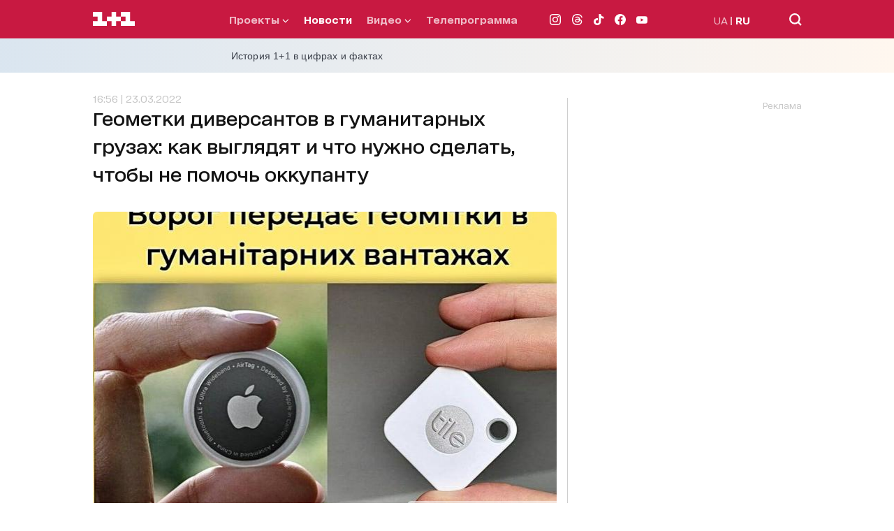

--- FILE ---
content_type: text/html; charset=utf-8
request_url: https://1plus1.video/video/embed/ICKVs7Du
body_size: 5472
content:
<!DOCTYPE html>
<html class="o-player-embed" lang="uk">
<head>

    <title>Підробна гуманітарка: яке покарання можна отримати за подібну &quot;допомогу&quot;</title>

    <meta charset="utf-8">
    <meta content="IE=edge" httpequiv="X-UA-Compatible">
    <meta name="viewport" content="width=device-width, initial-scale=1">
    <meta name="keywords" content="">
    <meta name="description" content="Замість вершкового масла &amp;ndash; пінопласт! Саме така гуманітарна допомога приїхала на Чернігівщину. Про це розповів у фейсбуці голова Чернігівської облдержадміністрації В&amp;rsquo;ячеслав Чавус. Ми вирішили дізнатись, як кваліфікують такі вчинки, як карають за подібні жарти і власне чому ж так могло статись. Дивіться.&amp;nbsp;
&amp;nbsp;">

    <meta http-equiv="Cache-Control" content="no-cache" />

            <meta name="robots" content="noindex, follow">
    
            <link rel="canonical" href="https://1plus1.video/novosti-snidanku-z-11/2022/1-vipusk-pidrobna-gumanitarka-yake-pokarannya-mozhna-otrimati-za-podibnu-dopomogu" />
    
            <link rel="alternate" hrefLang="ru" href="https://1plus1.video/ru/novosti-snidanku-z-11/2022/1-vipusk-pidrobna-gumanitarka-yake-pokarannya-mozhna-otrimati-za-podibnu-dopomogu"/>
            <link rel="alternate" hrefLang="ua" href="https://1plus1.video/novosti-snidanku-z-11/2022/1-vipusk-pidrobna-gumanitarka-yake-pokarannya-mozhna-otrimati-za-podibnu-dopomogu"/>
    
    <meta property="og:url" content="https://1plus1.video/novosti-snidanku-z-11/2022/1-vipusk-pidrobna-gumanitarka-yake-pokarannya-mozhna-otrimati-za-podibnu-dopomogu" />
<meta property="og:title" content="Дивитися Новини Сніданку з 1+1 2022 1 випуск | 1+1 video" />
<meta property="og:description" content="Новини Сніданку з 1+1 онлайн 2022 1 випуск дивіться в HD. Замість вершкового масла &amp;ndash; пінопласт!..." />
<meta property="og:image" content="https://images.1plus1.video/card-5/ICKVs7Du/e68cc3bf323034e28996c190ae4ca2b2.650x365.jpg" />
<meta property="og:image:width" content="650" />
<meta property="og:image:height" content="350" />
<meta property="og:type" content="video.tv_show" />
<meta property="og:site_name" content="1+1 Video" />
<meta property="ya:ovs:upload_date" content="2022-03-23 13:17:43" />
<meta property="og:locale" content="uk_UA" />

    <meta property="twitter:card" content="summary_large_image" />
<meta property="twitter:site" content="1+1 Video" />
<meta property="twitter:title" content="Дивитися Новини Сніданку з 1+1 2022 1 випуск | 1+1 video" />
<meta property="twitter:description" content="Новини Сніданку з 1+1 онлайн 2022 1 випуск дивіться в HD. Замість вершкового масла &amp;ndash; пінопласт!..." />
<meta property="twitter:image:src" content="https://images.1plus1.video/card-5/ICKVs7Du/ed5cd22966f7c44b3117ba83220345e2.custom.jpg" />
<meta property="twitter:player" content="https://1plus1.video/video/embed/ICKVs7Du?a=0" />
<meta property="twitter:player:width" content="768" />
<meta property="twitter:player:height" content="576" />


    <script type="application/ld+json">
        {
            "@context": "https://schema.org",
            "@type": "VideoObject",
            "name": "Дивитися Новини Сніданку з 1+1 2022 1 випуск | 1+1 video",            "description": "Новини Сніданку з 1+1 онлайн 2022 1 випуск дивіться в HD. Замість вершкового масла &ndash; пінопласт!...",            "thumbnailUrl": ["https://images.1plus1.video/card-5/ICKVs7Du/ed5cd22966f7c44b3117ba83220345e2.custom.jpg"],            "uploadDate": "2022-03-23T13:37:17+02:00",            "duration": "PT3M32S",            "embedUrl": "https://1plus1.video/video/embed/ICKVs7Du",                        "interactionStatistic": {
                "@type": "InteractionCounter",
                "interactionType": { "@type": "WatchAction" },
                "userInteractionCount": 0
            }
                    }
    </script>

    <link rel="apple-touch-icon" sizes="57x57" href="https://1plus1.video/static/img/manifest/57x57.png"/>
    <link rel="apple-touch-icon" sizes="60x60" href="https://1plus1.video/static/img/manifest/60x60.png"/>
    <link rel="apple-touch-icon" sizes="72x72" href="https://1plus1.video/static/img/manifest/72x72.png"/>
    <link rel="apple-touch-icon" sizes="76x76" href="https://1plus1.video/static/img/manifest/76x76.png"/>
    <link rel="apple-touch-icon" sizes="96x96" href="https://1plus1.video/static/img/manifest/96x96.png"/>
    <link rel="apple-touch-icon" sizes="114x114" href="https://1plus1.video/static/img/manifest/114x114.png"/>
    <link rel="apple-touch-icon" sizes="120x120" href="https://1plus1.video/static/img/manifest/120x120.png"/>
    <link rel="apple-touch-icon" sizes="144x144" href="https://1plus1.video/static/img/manifest/144x144.png"/>
    <link rel="apple-touch-icon" sizes="152x152" href="https://1plus1.video/static/img/manifest/152x152.png"/>
    <link rel="apple-touch-icon" sizes="180x180" href="https://1plus1.video/static/img/manifest/180x180.png"/>

    <link rel="icon" href="https://1plus1.video/static/img/favicon_16x16.ico" sizes="16x16" type="image/x-icon">
    <link rel="icon" href="https://1plus1.video/static/img/favicon_32x32.ico" sizes="32x32" type="image/x-icon">
    <link rel="icon" href="https://1plus1.video/static/img/favicon_48x48.ico" sizes="48x48" type="image/x-icon">

    <link rel="shortcut icon" href="https://1plus1.video/static/img/favicon_16x16.ico" type="image/x-icon">

    <link rel="preconnect" href="https://www.google-analytics.com">
<link rel="preconnect" href="https://connect.facebook.net">
<link rel="preconnect" href="https://stats.g.doubleclick.net">
<link rel="preconnect" href="https://grandcentral.1plus1.video">
<link rel="preconnect" href="https://adservice.google.com">
<link rel="preconnect" href="https://www.google.com.ua">
<link rel="preconnect" href="https://www.google.com">
<link rel="preconnect" href="https://fonts.googleapis.com">
<link rel="preconnect" href="https://fonts.gstatic.com">
<link rel="preconnect" href="https://imasdk.googleapis.com">

            <link rel="stylesheet" type="text/css" href="https://1plus1.video/static/player/css/ovva.0.3.0.css?v=88080ed68ecd762bb41f490e8e480c9beee7fd60" />
    
    











            <script type="text/javascript" src="https://1plus1.video/static/player/js/ovva.0.3.0.js?v=88080ed68ecd762bb41f490e8e480c9beee7fd60"></script>
    
    <script>(function(){ var a=document.createElement("script"), b=document.getElementsByTagName("script")[0];a.async="true";a.type="text/javascript";a.setAttribute('crossorigin','use-credentials');a.src="https://api.1plus1.video/u/l.js?p=103660&l=ua&f=0&auth=1&login_profile=1&_t=" + Date.now();b.parentNode.insertBefore(a,b);})();</script>

    
    <script>
  

      window['dataLayer'] = [{"pageType":"Project","userId":"NULL","userType":"not_paid"}];
  
  function gtag(){ window['dataLayer'].push(arguments); }
  

      dataLayer.push( {
        'event':'player',
        'eventCategory': 'Pidrobna gumanitarka: yake pokarannya mozhna otrimati za podibnu dopomogu',
        'eventAction': 'visit',
        'eventLabel': 'User not purchased',
        'siteName': ( window !== window.parent ) ? ( document.referrer.match(/:\/\/(.[^/]+)/)[1] ): '1plus1.video'
    } );
  </script>






    
<!-- Google Tag Manager -->
<script>
(function (w, d, s, l, i) {
    w[l] = w[l] || [];
    w[l].push({ 'gtm.start': new Date().getTime(), event: 'gtm.js'});
    var f = d.getElementsByTagName(s)[0], j = d.createElement(s), dl = l !== 'dataLayer' ? '&l=' + l : '';
    j.async = true;
    j.src = '//www.googletagmanager.com/gtm.js?id=' + i + dl;
    f.parentNode.insertBefore(j, f);
  })(window, document, 'script', 'dataLayer', 'GTM-WPC3Q76');
</script>
<!-- End Google Tag Manager -->






        
                                            
<script async src="https://www.googletagmanager.com/gtag/js?id=UA-104502981-1"></script>
<script>
  gtag('js', new Date());
  gtag('config', 'UA-104502981-1');
</script>






</head>

<body bgcolor="black" class="o-player-embed">


    
<!-- Google Tag Manager (noscript) -->
<noscript><iframe src='//www.googletagmanager.com/ns.html?id=GTM-WPC3Q76' height="0" width="0" style="display:none;visibility:hidden"></iframe></noscript>
<!-- End Google Tag Manager (noscript) -->

    
        <div id="ovva-player" class="o-player o-message">
                                                </div>

        <script type="text/javascript">window.onload=function(){ new OVVA("ovva-player","[base64]")};</script>
    </body>
</html>


--- FILE ---
content_type: text/html; charset=utf-8
request_url: https://www.google.com/recaptcha/api2/aframe
body_size: 267
content:
<!DOCTYPE HTML><html><head><meta http-equiv="content-type" content="text/html; charset=UTF-8"></head><body><script nonce="U-ppA0OUDtBU9dbqUDxPAQ">/** Anti-fraud and anti-abuse applications only. See google.com/recaptcha */ try{var clients={'sodar':'https://pagead2.googlesyndication.com/pagead/sodar?'};window.addEventListener("message",function(a){try{if(a.source===window.parent){var b=JSON.parse(a.data);var c=clients[b['id']];if(c){var d=document.createElement('img');d.src=c+b['params']+'&rc='+(localStorage.getItem("rc::a")?sessionStorage.getItem("rc::b"):"");window.document.body.appendChild(d);sessionStorage.setItem("rc::e",parseInt(sessionStorage.getItem("rc::e")||0)+1);localStorage.setItem("rc::h",'1769674111501');}}}catch(b){}});window.parent.postMessage("_grecaptcha_ready", "*");}catch(b){}</script></body></html>

--- FILE ---
content_type: application/javascript; charset=utf-8
request_url: https://1plus1.ua/_nuxt/cfb322a.modern.js
body_size: 63380
content:
(window.webpackJsonp=window.webpackJsonp||[]).push([[24],[function(e,t,n){"use strict";n.d(t,"k",(function(){return f})),n.d(t,"m",(function(){return m})),n.d(t,"l",(function(){return _})),n.d(t,"e",(function(){return v})),n.d(t,"b",(function(){return w})),n.d(t,"s",(function(){return x})),n.d(t,"g",(function(){return y})),n.d(t,"h",(function(){return k})),n.d(t,"d",(function(){return A})),n.d(t,"r",(function(){return j})),n.d(t,"j",(function(){return M})),n.d(t,"t",(function(){return O})),n.d(t,"o",(function(){return C})),n.d(t,"q",(function(){return I})),n.d(t,"f",(function(){return z})),n.d(t,"c",(function(){return D})),n.d(t,"i",(function(){return T})),n.d(t,"p",(function(){return L})),n.d(t,"a",(function(){return F})),n.d(t,"v",(function(){return U})),n.d(t,"n",(function(){return G})),n.d(t,"u",(function(){return Y}));var r=n(3),o=n(8),l=(n(90),n(10),n(13),n(17),n(126),n(19),n(39),n(89),n(123),n(159),n(47),n(30),n(34),n(1)),c=n(35);function d(e,t){var n=Object.keys(e);if(Object.getOwnPropertySymbols){var r=Object.getOwnPropertySymbols(e);t&&(r=r.filter((function(t){return Object.getOwnPropertyDescriptor(e,t).enumerable}))),n.push.apply(n,r)}return n}function h(e){for(var t=1;t<arguments.length;t++){var n=null!=arguments[t]?arguments[t]:{};t%2?d(Object(n),!0).forEach((function(t){Object(o.a)(e,t,n[t])})):Object.getOwnPropertyDescriptors?Object.defineProperties(e,Object.getOwnPropertyDescriptors(n)):d(Object(n)).forEach((function(t){Object.defineProperty(e,t,Object.getOwnPropertyDescriptor(n,t))}))}return e}function f(e){l.default.config.errorHandler&&l.default.config.errorHandler(e)}function m(e){return e.then((e=>e.default||e))}function _(e){return e.$options&&"function"==typeof e.$options.fetch&&!e.$options.fetch.length}function v(e){var t=arguments.length>1&&void 0!==arguments[1]?arguments[1]:[],n=e.$children||[];for(var r of n)r.$fetch?t.push(r):r.$children&&v(r,t);return t}function w(e,t){if(t||!e.options.__hasNuxtData){var n=e.options._originDataFn||e.options.data||function(){return{}};e.options._originDataFn=n,e.options.data=function(){var data=n.call(this,this);return this.$ssrContext&&(t=this.$ssrContext.asyncData[e.cid]),h(h({},data),t)},e.options.__hasNuxtData=!0,e._Ctor&&e._Ctor.options&&(e._Ctor.options.data=e.options.data)}}function x(e){return e.options&&e._Ctor===e||(e.options?(e._Ctor=e,e.extendOptions=e.options):(e=l.default.extend(e))._Ctor=e,!e.options.name&&e.options.__file&&(e.options.name=e.options.__file)),e}function y(e){var t=arguments.length>1&&void 0!==arguments[1]&&arguments[1],n=arguments.length>2&&void 0!==arguments[2]?arguments[2]:"components";return Array.prototype.concat.apply([],e.matched.map(((e,r)=>Object.keys(e[n]).map((o=>(t&&t.push(r),e[n][o]))))))}function k(e){var t=arguments.length>1&&void 0!==arguments[1]&&arguments[1];return y(e,t,"instances")}function A(e,t){return Array.prototype.concat.apply([],e.matched.map(((e,n)=>Object.keys(e.components).reduce(((r,o)=>(e.components[o]?r.push(t(e.components[o],e.instances[o],e,o,n)):delete e.components[o],r)),[]))))}function j(e,t){return Promise.all(A(e,function(){var e=Object(r.a)((function*(e,n,r,o){if("function"==typeof e&&!e.options)try{e=yield e()}catch(e){if(e&&"ChunkLoadError"===e.name&&"undefined"!=typeof window&&window.sessionStorage){var l=Date.now(),c=parseInt(window.sessionStorage.getItem("nuxt-reload"));(!c||c+6e4<l)&&(window.sessionStorage.setItem("nuxt-reload",l),window.location.reload(!0))}throw e}return r.components[o]=e=x(e),"function"==typeof t?t(e,n,r,o):e}));return function(t,n,r,o){return e.apply(this,arguments)}}()))}function M(e){return P.apply(this,arguments)}function P(){return(P=Object(r.a)((function*(e){if(e)return yield j(e),h(h({},e),{},{meta:y(e).map(((t,n)=>h(h({},t.options.meta),(e.matched[n]||{}).meta)))})}))).apply(this,arguments)}function O(e,t){return S.apply(this,arguments)}function S(){return(S=Object(r.a)((function*(e,t){e.context||(e.context={isStatic:!0,isDev:!1,isHMR:!1,app:e,store:e.store,payload:t.payload,error:t.error,base:e.router.options.base,env:{baseUrl:"https://1plus1.ua",baseApi:"https://api2.1plus1.ua/api",shortsVideoSource:"https://api.1plus1.video/v2/vs/source"}},t.req&&(e.context.req=t.req),t.res&&(e.context.res=t.res),t.ssrContext&&(e.context.ssrContext=t.ssrContext),e.context.redirect=(t,path,n)=>{if(t){e.context._redirected=!0;var r=typeof path;if("number"==typeof t||"undefined"!==r&&"object"!==r||(n=path||{},r=typeof(path=t),t=302),"object"===r&&(path=e.router.resolve(path).route.fullPath),!/(^[.]{1,2}\/)|(^\/(?!\/))/.test(path))throw path=Object(c.d)(path,n),window.location.replace(path),new Error("ERR_REDIRECT");e.context.next({path:path,query:n,status:t})}},e.context.nuxtState=window.__NUXT__);var[n,r]=yield Promise.all([M(t.route),M(t.from)]);t.route&&(e.context.route=n),t.from&&(e.context.from=r),e.context.next=t.next,e.context._redirected=!1,e.context._errored=!1,e.context.isHMR=!1,e.context.params=e.context.route.params||{},e.context.query=e.context.route.query||{}}))).apply(this,arguments)}function C(e,t){return!e.length||t._redirected||t._errored?Promise.resolve():I(e[0],t).then((()=>C(e.slice(1),t)))}function I(e,t){var n;return(n=2===e.length?new Promise((n=>{e(t,(function(e,data){e&&t.error(e),n(data=data||{})}))})):e(t))&&n instanceof Promise&&"function"==typeof n.then?n:Promise.resolve(n)}function z(base,e){if("hash"===e)return window.location.hash.replace(/^#\//,"");base=decodeURI(base).slice(0,-1);var path=decodeURI(window.location.pathname);base&&path.startsWith(base)&&(path=path.slice(base.length));var t=(path||"/")+window.location.search+window.location.hash;return Object(c.c)(t)}function D(e,t){return function(e,t){for(var n=new Array(e.length),i=0;i<e.length;i++)"object"==typeof e[i]&&(n[i]=new RegExp("^(?:"+e[i].pattern+")$",H(t)));return function(t,r){for(var path="",data=t||{},o=(r||{}).pretty?E:encodeURIComponent,l=0;l<e.length;l++){var c=e[l];if("string"!=typeof c){var d=data[c.name||"pathMatch"],h=void 0;if(null==d){if(c.optional){c.partial&&(path+=c.prefix);continue}throw new TypeError('Expected "'+c.name+'" to be defined')}if(Array.isArray(d)){if(!c.repeat)throw new TypeError('Expected "'+c.name+'" to not repeat, but received `'+JSON.stringify(d)+"`");if(0===d.length){if(c.optional)continue;throw new TypeError('Expected "'+c.name+'" to not be empty')}for(var f=0;f<d.length;f++){if(h=o(d[f]),!n[l].test(h))throw new TypeError('Expected all "'+c.name+'" to match "'+c.pattern+'", but received `'+JSON.stringify(h)+"`");path+=(0===f?c.prefix:c.delimiter)+h}}else{if(h=c.asterisk?$(d):o(d),!n[l].test(h))throw new TypeError('Expected "'+c.name+'" to match "'+c.pattern+'", but received "'+h+'"');path+=c.prefix+h}}else path+=c}return path}}(function(e,t){var n,r=[],o=0,l=0,path="",c=t&&t.delimiter||"/";for(;null!=(n=N.exec(e));){var d=n[0],h=n[1],f=n.index;if(path+=e.slice(l,f),l=f+d.length,h)path+=h[1];else{var m=e[l],_=n[2],v=n[3],w=n[4],x=n[5],y=n[6],k=n[7];path&&(r.push(path),path="");var A=null!=_&&null!=m&&m!==_,j="+"===y||"*"===y,M="?"===y||"*"===y,P=n[2]||c,pattern=w||x;r.push({name:v||o++,prefix:_||"",delimiter:P,optional:M,repeat:j,partial:A,asterisk:Boolean(k),pattern:pattern?B(pattern):k?".*":"[^"+R(P)+"]+?"})}}l<e.length&&(path+=e.substr(l));path&&r.push(path);return r}(e,t),t)}function T(e,t){var n={},r=h(h({},e),t);for(var o in r)String(e[o])!==String(t[o])&&(n[o]=!0);return n}function L(e){var t;if(e.message||"string"==typeof e)t=e.message||e;else try{t=JSON.stringify(e,null,2)}catch(n){t="[".concat(e.constructor.name,"]")}return h(h({},e),{},{message:t,statusCode:e.statusCode||e.status||e.response&&e.response.status||500})}window.onNuxtReadyCbs=[],window.onNuxtReady=e=>{window.onNuxtReadyCbs.push(e)};var N=new RegExp(["(\\\\.)","([\\/.])?(?:(?:\\:(\\w+)(?:\\(((?:\\\\.|[^\\\\()])+)\\))?|\\(((?:\\\\.|[^\\\\()])+)\\))([+*?])?|(\\*))"].join("|"),"g");function E(e,t){var n=t?/[?#]/g:/[/?#]/g;return encodeURI(e).replace(n,(e=>"%"+e.charCodeAt(0).toString(16).toUpperCase()))}function $(e){return E(e,!0)}function R(e){return e.replace(/([.+*?=^!:${}()[\]|/\\])/g,"\\$1")}function B(e){return e.replace(/([=!:$/()])/g,"\\$1")}function H(e){return e&&e.sensitive?"":"i"}function F(e,t,n){e.$options[t]||(e.$options[t]=[]),e.$options[t].includes(n)||e.$options[t].push(n)}var U=c.b,G=(c.e,c.a);function Y(e){try{window.history.scrollRestoration=e}catch(e){}}},,,,,,,,,,,,,,,,,,,,,,,,,,,,,,,,,,,,function(e,t,n){"use strict";n.d(t,"b",(function(){return zo})),n.d(t,"a",(function(){return he}));var r={};n.r(r),n.d(r,"AmpFooter",(function(){return Ye})),n.d(r,"AmpFooterSocial",(function(){return Ze})),n.d(r,"AmpNavigation",(function(){return qe})),n.d(r,"AnimationLoader",(function(){return Ve})),n.d(r,"AnimationLoaderPlus",(function(){return Qe})),n.d(r,"AdvertisingAdaptive",(function(){return We})),n.d(r,"AdvertisingBannerAsideInfiniteArticle",(function(){return Je})),n.d(r,"AdvertisingBannerDynamic",(function(){return Ke})),n.d(r,"AdvertisingBannerSmall",(function(){return Xe})),n.d(r,"AdvertisingBranding",(function(){return et})),n.d(r,"AdvertisingCatfish",(function(){return tt})),n.d(r,"AdvertisingInContent",(function(){return nt})),n.d(r,"AdvertisingInText",(function(){return it})),n.d(r,"AdvertisingInterstitial",(function(){return at})),n.d(r,"AdvertisingMembranaVideo",(function(){return ot})),n.d(r,"AdvertisingPremium",(function(){return st})),n.d(r,"AdvertisingPremiumNew",(function(){return lt})),n.d(r,"AdvertisingWide",(function(){return ct})),n.d(r,"ArticleInfinite",(function(){return ut})),n.d(r,"ArticleAuthor",(function(){return pt})),n.d(r,"ArticleContent",(function(){return ht})),n.d(r,"ArticleHeader",(function(){return ft})),n.d(r,"ArticleHeaderTime",(function(){return mt})),n.d(r,"ArticleHeaderVideo",(function(){return gt})),n.d(r,"ArticleMain",(function(){return bt})),n.d(r,"ArticleNewsOnTopic",(function(){return _t})),n.d(r,"ArticleSocial",(function(){return vt})),n.d(r,"ArticleTags",(function(){return wt})),n.d(r,"ButtonsLoadingMore",(function(){return xt})),n.d(r,"ButtonsMainButton",(function(){return yt})),n.d(r,"ButtonsTopicShowMore",(function(){return kt})),n.d(r,"CookiesMain",(function(){return At})),n.d(r,"GameFortuneBanner",(function(){return jt})),n.d(r,"Game",(function(){return Mt})),n.d(r,"GameFortuneLetterInput",(function(){return Pt})),n.d(r,"GameFortuneRulesGame",(function(){return Ot})),n.d(r,"GameFortuneWheel",(function(){return St})),n.d(r,"FooterIndex",(function(){return Ct})),n.d(r,"FooterInfo",(function(){return It})),n.d(r,"FooterLogos",(function(){return zt})),n.d(r,"FooterSocial",(function(){return Dt})),n.d(r,"HeaderIndex",(function(){return Tt})),n.d(r,"HeaderSocial",(function(){return Lt})),n.d(r,"HeaderSubMenu",(function(){return Nt})),n.d(r,"NewsItem",(function(){return Et})),n.d(r,"NewsList",(function(){return $t})),n.d(r,"NewsMore",(function(){return Rt})),n.d(r,"PlayerVideo",(function(){return Bt})),n.d(r,"PlayerVideoMain",(function(){return Ht})),n.d(r,"Popup",(function(){return Ft})),n.d(r,"PopupReturnUkLang",(function(){return Ut})),n.d(r,"ProgramBreadcrumbs",(function(){return Gt})),n.d(r,"ProgramDescriptionShowMore",(function(){return Yt})),n.d(r,"ProgramItem",(function(){return Zt})),n.d(r,"ProgramList",(function(){return qt})),n.d(r,"RubricList",(function(){return Vt})),n.d(r,"ShortsListOnPage",(function(){return Qt})),n.d(r,"ShortsVideo",(function(){return Wt})),n.d(r,"SlidersArrowButtons",(function(){return Jt})),n.d(r,"SlidersCatalogue",(function(){return Kt})),n.d(r,"SlidersHeader",(function(){return Xt})),n.d(r,"SlidersNews",(function(){return en})),n.d(r,"SlidersPlayer",(function(){return tn})),n.d(r,"SlidersProgram",(function(){return nn})),n.d(r,"SlidersProjects",(function(){return an})),n.d(r,"SlidersProjectsList",(function(){return rn})),n.d(r,"SlidersStars",(function(){return on})),n.d(r,"SlidersVeduchi",(function(){return sn})),n.d(r,"SlidersVideos",(function(){return ln})),n.d(r,"TVProgramItem",(function(){return cn})),n.d(r,"TVProgramList",(function(){return dn})),n.d(r,"TabsHeaderNews",(function(){return un})),n.d(r,"UIBreadcrumbs",(function(){return pn})),n.d(r,"UIModal",(function(){return hn})),n.d(r,"UIScrollTriggerContainer",(function(){return fn})),n.d(r,"AmpAdvertisingBanner",(function(){return mn})),n.d(r,"AmpAdvertisingIdealMedia",(function(){return gn})),n.d(r,"AmpAnalyticsGemius",(function(){return bn})),n.d(r,"AmpAnalyticsGoogleTag",(function(){return _n})),n.d(r,"AmpAnalyticsGpdr",(function(){return vn})),n.d(r,"AmpAnalyticsPiwik",(function(){return wn})),n.d(r,"AmpArticleContent",(function(){return xn})),n.d(r,"AmpArticleFooter",(function(){return yn})),n.d(r,"AmpArticleHeader",(function(){return kn})),n.d(r,"AmpArticleMain",(function(){return An})),n.d(r,"ArticleGallery",(function(){return jn})),n.d(r,"ArticlePartnersBlockIdealMedia",(function(){return Mn})),n.d(r,"ArticlePartnersBlockMediaBrama",(function(){return Pn})),n.d(r,"ArticlePoll",(function(){return On})),n.d(r,"ArticlePollImage",(function(){return Sn})),n.d(r,"ArticlePollRadio",(function(){return Cn})),n.d(r,"ArticleQuiz",(function(){return In})),n.d(r,"ArticleSidebarChannelNews",(function(){return zn})),n.d(r,"ArticleSidebarImageDay",(function(){return Dn})),n.d(r,"ArticleSidebarMoreNews",(function(){return Tn})),n.d(r,"ArticleSidebarPartnersNews",(function(){return Ln})),n.d(r,"ArticleSidebar",(function(){return Nn})),n.d(r,"ArticleSidebarItemSkeleton",(function(){return En})),n.d(r,"ArticleSidebarSkeleton",(function(){return $n})),n.d(r,"ArticleSidebarTabs",(function(){return Rn})),n.d(r,"HeaderDesktopLang",(function(){return Bn})),n.d(r,"HeaderDesktopLogo",(function(){return Hn})),n.d(r,"HeaderDesktopMenuIndex",(function(){return Fn})),n.d(r,"HeaderDesktopNav",(function(){return Un})),n.d(r,"HeaderDesktopSearch",(function(){return Gn})),n.d(r,"HeaderMobileLang",(function(){return Yn})),n.d(r,"HeaderMobileLangSwitch",(function(){return Zn})),n.d(r,"HeaderMobileLogo",(function(){return qn})),n.d(r,"HeaderMobileMainIndex",(function(){return Vn})),n.d(r,"HeaderMobileMenu",(function(){return Qn})),n.d(r,"HeaderMobileSearch",(function(){return Wn})),n.d(r,"LandingHistoryNav",(function(){return Jn})),n.d(r,"LandingHistorySlider",(function(){return Kn})),n.d(r,"LandingHistoryYoutubeItem",(function(){return Xn})),n.d(r,"PagesAuthorsMain",(function(){return ei})),n.d(r,"PagesCatalogueAlphabetically",(function(){return ti})),n.d(r,"PagesCatalogueHeader",(function(){return ni})),n.d(r,"PagesCatalogueMain",(function(){return ii})),n.d(r,"PagesCatalogueMenu",(function(){return ai})),n.d(r,"PagesCatalogueNavigations",(function(){return ri})),n.d(r,"PagesCatalogueProjectsList",(function(){return oi})),n.d(r,"PagesCatalogueSelect",(function(){return si})),n.d(r,"PagesCatalogueToday",(function(){return ci})),n.d(r,"PagesNovynyMain",(function(){return di})),n.d(r,"PagesMainGrid",(function(){return ui})),n.d(r,"PagesMainPlayer",(function(){return pi})),n.d(r,"PagesMainPopularRubric",(function(){return hi})),n.d(r,"PagesMainPromoSlider",(function(){return fi})),n.d(r,"PagesMainRubric",(function(){return mi})),n.d(r,"PagesMainSliderAndNewsItems",(function(){return gi})),n.d(r,"PagesMainYouTubeSection",(function(){return bi})),n.d(r,"PagesProjectMain",(function(){return _i})),n.d(r,"PagesProjectNavigation",(function(){return vi})),n.d(r,"PagesSearchMain",(function(){return wi})),n.d(r,"PagesSearchNavigation",(function(){return xi})),n.d(r,"PagesSearchNews",(function(){return yi})),n.d(r,"PagesSearchPrograms",(function(){return ki})),n.d(r,"PagesSearchSlug",(function(){return Ai})),n.d(r,"PagesSearchVideos",(function(){return ji})),n.d(r,"PagesTagMain",(function(){return Mi})),n.d(r,"PagesTagNavigation",(function(){return Pi})),n.d(r,"PagesTagNews",(function(){return Oi})),n.d(r,"PagesTagNewsList",(function(){return Si})),n.d(r,"PagesTeleprogramaItem",(function(){return Ci})),n.d(r,"PagesTeleprogramaList",(function(){return Ii})),n.d(r,"PagesTeleprogramaMain",(function(){return zi})),n.d(r,"PagesTeleprogramaNavigation",(function(){return Di})),n.d(r,"PagesTeleprogramaNews",(function(){return Ti})),n.d(r,"PagesTeleprogramaTabs",(function(){return Li})),n.d(r,"PagesVeduchiFilter",(function(){return Ni})),n.d(r,"PagesVeduchiLeaderDescription",(function(){return Ei})),n.d(r,"PagesVeduchiList",(function(){return $i})),n.d(r,"PagesVeduchiMain",(function(){return Ri})),n.d(r,"PagesVideoList",(function(){return Bi})),n.d(r,"PagesVideoMain",(function(){return Hi})),n.d(r,"PagesVideoNavigation",(function(){return Fi})),n.d(r,"PagesVideoTabsNavigation",(function(){return Ui})),n.d(r,"AmpArticleNewsMoreItem",(function(){return Gi})),n.d(r,"AmpArticleNewsMoreList",(function(){return Yi})),n.d(r,"AmpArticleNewsMoreMain",(function(){return Zi})),n.d(r,"ArticleSidebarBannersInstagram",(function(){return qi})),n.d(r,"ArticleSidebarBannersTelegram",(function(){return Vi})),n.d(r,"ArticleSidebarBannersTiktok",(function(){return Qi})),n.d(r,"PagesAuthorsAuthorHeader",(function(){return Wi})),n.d(r,"PagesAuthorsAuthorTags",(function(){return Ji})),n.d(r,"PagesProjectHeaderIframePlayer",(function(){return Ki})),n.d(r,"PagesProjectHeaderMain",(function(){return Xi})),n.d(r,"PagesProjectHeaderNewMain",(function(){return ea})),n.d(r,"PagesProjectHeaderSocial",(function(){return ta})),n.d(r,"PagesProjectTabsCast",(function(){return na})),n.d(r,"PagesProjectTabsCountries",(function(){return ia})),n.d(r,"PagesProjectTabsCouples",(function(){return aa})),n.d(r,"PagesProjectTabsJudges",(function(){return ra})),n.d(r,"PagesProjectTabsLeadersSlider",(function(){return oa})),n.d(r,"PagesProjectTabsMembers",(function(){return sa})),n.d(r,"PagesProjectTabsMembersItem",(function(){return la})),n.d(r,"PagesProjectTabsNews",(function(){return ca})),n.d(r,"PagesProjectTabsPlayerProject",(function(){return da})),n.d(r,"PagesProjectTabsSimilar",(function(){return ua})),n.d(r,"PagesProjectTabsTeams",(function(){return pa})),n.d(r,"PagesProjectTabsVideo",(function(){return ha})),n.d(r,"PagesProjectTabsVideoPlayer",(function(){return fa})),n.d(r,"PagesProjectVideosMain",(function(){return ma})),n.d(r,"PagesProjectVideosNavigationsSeries",(function(){return ga})),n.d(r,"PagesVeduchiSlugHeader",(function(){return ba})),n.d(r,"PagesVeduchiSlugMain",(function(){return _a})),n.d(r,"PagesVeduchiSlugNews",(function(){return va})),n.d(r,"PagesVeduchiSlugProjects",(function(){return wa})),n.d(r,"PagesVeduchiSlugProjectsList",(function(){return xa})),n.d(r,"PagesVideoTabsFilmsTab",(function(){return ya})),n.d(r,"PagesVideoTabsPopularTab",(function(){return ka})),n.d(r,"PagesVideoTabsProgramTab",(function(){return Aa})),n.d(r,"PagesVideoTabsSerialsTab",(function(){return ja})),n.d(r,"PagesVideoTabsShortsTab",(function(){return Ma})),n.d(r,"PagesAuthorsAuthorTabsNavigation",(function(){return Pa})),n.d(r,"PagesAuthorsAuthorTabs",(function(){return Oa})),n.d(r,"PagesProjectHeaderSelectSeasons",(function(){return Sa})),n.d(r,"PagesProjectHeaderSelectVideos",(function(){return Ca})),n.d(r,"PagesProjectTabsPlayListsAll",(function(){return Ia})),n.d(r,"PagesProjectTabsPlayListsAnnounce",(function(){return za})),n.d(r,"PagesProjectTabsPlayListsBackStage",(function(){return Da})),n.d(r,"PagesProjectTabsPlayListsCompleteIssues",(function(){return Ta})),n.d(r,"PagesProjectTabsPlayListsCountryNews",(function(){return La})),n.d(r,"PagesProjectTabsPlayListsCountryPlayer",(function(){return Na})),n.d(r,"PagesProjectTabsPlayListsIframeVideo",(function(){return Ea})),n.d(r,"PagesProjectTabsPlayListsMain",(function(){return $a})),n.d(r,"PagesProjectTabsPlayListsNavigation",(function(){return Ra}));var o=n(3),l=n(8),c=(n(90),n(54),n(17),n(19),n(39),n(1)),d=n(61),h=n(44),f=n(113),m=n.n(f),_=n(57),v=n.n(_),w=(n(10),n(13),n(114)),x=n(35),y=n(0);"scrollRestoration"in window.history&&(Object(y.u)("manual"),window.addEventListener("beforeunload",(()=>{Object(y.u)("auto")})),window.addEventListener("load",(()=>{Object(y.u)("manual")})));function k(e,t){var n=Object.keys(e);if(Object.getOwnPropertySymbols){var r=Object.getOwnPropertySymbols(e);t&&(r=r.filter((function(t){return Object.getOwnPropertyDescriptor(e,t).enumerable}))),n.push.apply(n,r)}return n}function A(e){for(var t=1;t<arguments.length;t++){var n=null!=arguments[t]?arguments[t]:{};t%2?k(Object(n),!0).forEach((function(t){Object(l.a)(e,t,n[t])})):Object.getOwnPropertyDescriptors?Object.defineProperties(e,Object.getOwnPropertyDescriptors(n)):k(Object(n)).forEach((function(t){Object.defineProperty(e,t,Object.getOwnPropertyDescriptor(n,t))}))}return e}var j=()=>Object(y.m)(n.e(206).then(n.bind(null,1109))),M=()=>Object(y.m)(Promise.all([n.e(14),n.e(210)]).then(n.bind(null,1110))),P=()=>Object(y.m)(Promise.all([n.e(0),n.e(211)]).then(n.bind(null,1111))),O=()=>Object(y.m)(Promise.all([n.e(0),n.e(16),n.e(214)]).then(n.bind(null,1112))),S=()=>Object(y.m)(n.e(215).then(n.bind(null,1113))),C=()=>Object(y.m)(n.e(216).then(n.bind(null,1114))),I=()=>Object(y.m)(Promise.all([n.e(0),n.e(23),n.e(212)]).then(n.bind(null,1115))),z=()=>Object(y.m)(n.e(217).then(n.bind(null,1116))),D=()=>Object(y.m)(Promise.all([n.e(0),n.e(17),n.e(219)]).then(n.bind(null,1117))),T=()=>Object(y.m)(n.e(221).then(n.bind(null,1118))),L=()=>Object(y.m)(n.e(222).then(n.bind(null,1119))),N=()=>Object(y.m)(Promise.all([n.e(0),n.e(7),n.e(10),n.e(225)]).then(n.bind(null,1120))),E=()=>Object(y.m)(Promise.all([n.e(0),n.e(11),n.e(227)]).then(n.bind(null,1121))),$=()=>Object(y.m)(Promise.all([n.e(0),n.e(228)]).then(n.bind(null,1122))),R=()=>Object(y.m)(Promise.all([n.e(0),n.e(15),n.e(205)]).then(n.bind(null,1123))),B=()=>Object(y.m)(Promise.all([n.e(0),n.e(5),n.e(8),n.e(208)]).then(n.bind(null,1124))),H=()=>Object(y.m)(Promise.all([n.e(0),n.e(1),n.e(2),n.e(209)]).then(n.bind(null,1125))),F=()=>Object(y.m)(Promise.all([n.e(0),n.e(1),n.e(2),n.e(4),n.e(213)]).then(n.bind(null,1126))),U=()=>Object(y.m)(Promise.all([n.e(0),n.e(18),n.e(218)]).then(n.bind(null,1127))),G=()=>Object(y.m)(Promise.all([n.e(21),n.e(220)]).then(n.bind(null,1128))),Y=()=>Object(y.m)(Promise.all([n.e(0),n.e(9),n.e(223)]).then(n.bind(null,1129))),Z=()=>Object(y.m)(Promise.all([n.e(0),n.e(7),n.e(10),n.e(224)]).then(n.bind(null,1130))),V=()=>Object(y.m)(Promise.all([n.e(0),n.e(12),n.e(19),n.e(226)]).then(n.bind(null,1131))),Q=()=>Object(y.m)(Promise.all([n.e(0),n.e(5),n.e(8),n.e(207)]).then(n.bind(null,1132))),W=()=>Object(y.m)(Promise.all([n.e(6),n.e(199)]).then(n.bind(null,1133))),J=()=>Object(y.m)(Promise.all([n.e(6),n.e(201)]).then(n.bind(null,1134))),K=()=>Object(y.m)(Promise.all([n.e(0),n.e(3),n.e(204)]).then(n.bind(null,1135))),X=()=>Object(y.m)(Promise.all([n.e(0),n.e(1),n.e(2),n.e(4),n.e(200)]).then(n.bind(null,1136))),ee=()=>Object(y.m)(Promise.all([n.e(0),n.e(3),n.e(203)]).then(n.bind(null,1137))),te=()=>Object(y.m)(Promise.all([n.e(0),n.e(3),n.e(202)]).then(n.bind(null,1138))),ne=()=>Object(y.m)(Promise.all([n.e(6),n.e(198)]).then(n.bind(null,1139))),ie=()=>Object(y.m)(n.e(197).then(n.bind(null,1140))),ae=()=>Object(y.m)(n.e(196).then(n.bind(null,1141))),re=()=>{};c.default.use(w.a);var oe={mode:"history",base:"/",linkActiveClass:"nuxt-link-active",linkExactActiveClass:"nuxt-link-exact-active",scrollBehavior:function(e,t,n){var r=!1,o=e!==t;n?r=n:o&&function(e){var t=Object(y.g)(e);if(1===t.length){var{options:n={}}=t[0];return!1!==n.scrollToTop}return t.some((e=>{var{options:t}=e;return t&&t.scrollToTop}))}(e)&&(r={x:0,y:0});var l=window.$nuxt;return(!o||e.path===t.path&&e.hash!==t.hash)&&l.$nextTick((()=>l.$emit("triggerScroll"))),new Promise((t=>{l.$once("triggerScroll",(()=>{if(e.hash){var n=e.hash;void 0!==window.CSS&&void 0!==window.CSS.escape&&(n="#"+window.CSS.escape(n.substr(1)));try{document.querySelector(n)&&(r={selector:n})}catch(e){console.warn("Failed to save scroll position. Please add CSS.escape() polyfill (https://github.com/mathiasbynens/CSS.escape).")}}t(r)}))}))},routes:[{path:"/authors",component:j,meta:{},alias:["/amp/authors"],name:"authors___uk"},{path:"/fortune",component:M,meta:{},alias:["/amp/fortune"],name:"fortune___uk"},{path:"/history",component:P,meta:{},alias:["/amp/history"],name:"history___uk"},{path:"/novyny",component:O,meta:{},alias:["/amp/novyny"],name:"novyny___uk"},{path:"/politika-konfidenciynosti",component:S,meta:{},alias:["/amp/politika-konfidenciynosti"],name:"politika-konfidenciynosti___uk"},{path:"/pravila",component:C,meta:{},alias:["/amp/pravila"],name:"pravila___uk"},{path:"/ru",component:I,meta:{},alias:["/amp/ru"],name:"index___ru"},{path:"/satellite-encryption",component:z,meta:{},alias:["/amp/satellite-encryption"],name:"satellite-encryption___uk"},{path:"/search",component:D,meta:{},alias:["/amp/search"],name:"search___uk"},{path:"/shorts",component:T,meta:{},alias:["/amp/shorts"],name:"shorts___uk"},{path:"/struktura-vlasnosti",component:L,meta:{},alias:["/amp/struktura-vlasnosti"],name:"struktura-vlasnosti___uk"},{path:"/teleprograma",component:N,meta:{},alias:["/amp/teleprograma"],name:"teleprograma___uk"},{path:"/veduchi",component:E,meta:{},alias:["/amp/veduchi"],name:"veduchi___uk"},{path:"/video",component:$,meta:{},alias:["/amp/video"],name:"video___uk"},{path:"/ru/authors",component:j,meta:{},alias:["/amp/ru/authors"],name:"authors___ru"},{path:"/ru/fortune",component:M,meta:{},alias:["/amp/ru/fortune"],name:"fortune___ru"},{path:"/ru/history",component:P,meta:{},alias:["/amp/ru/history"],name:"history___ru"},{path:"/ru/novyny",component:O,meta:{},alias:["/amp/ru/novyny"],name:"novyny___ru"},{path:"/ru/politika-konfidenciynosti",component:S,meta:{},alias:["/amp/ru/politika-konfidenciynosti"],name:"politika-konfidenciynosti___ru"},{path:"/ru/pravila",component:C,meta:{},alias:["/amp/ru/pravila"],name:"pravila___ru"},{path:"/ru/satellite-encryption",component:z,meta:{},alias:["/amp/ru/satellite-encryption"],name:"satellite-encryption___ru"},{path:"/ru/search",component:D,meta:{},alias:["/amp/ru/search"],name:"search___ru"},{path:"/ru/shorts",component:T,meta:{},alias:["/amp/ru/shorts"],name:"shorts___ru"},{path:"/ru/struktura-vlasnosti",component:L,meta:{},alias:["/amp/ru/struktura-vlasnosti"],name:"struktura-vlasnosti___ru"},{path:"/ru/teleprograma",component:N,meta:{},alias:["/amp/ru/teleprograma"],name:"teleprograma___ru"},{path:"/ru/veduchi",component:E,meta:{},alias:["/amp/ru/veduchi"],name:"veduchi___ru"},{path:"/ru/video",component:$,meta:{},alias:["/amp/ru/video"],name:"video___ru"},{path:"/ru/authors/:author",component:R,meta:{},alias:["/amp/ru/authors/:author"],name:"authors-author___ru"},{path:"/ru/catalogue/:programs",component:B,meta:{},alias:["/amp/ru/catalogue/:programs"],name:"catalogue-programs___ru"},{path:"/ru/draft-5xuvjqha4a/:draftArticle?",component:H,meta:{},alias:["/amp/ru/draft-5xuvjqha4a/:draftArticle?"],name:"draft-5xuvjqha4a-draftArticle___ru"},{path:"/ru/novyny/:article",component:F,meta:{},alias:["/amp/ru/novyny/:article"],name:"novyny-article___ru"},{path:"/ru/search/:search",component:U,meta:{},alias:["/amp/ru/search/:search"],name:"search-search___ru"},{path:"/ru/shorts/:video",component:G,meta:{},alias:["/amp/ru/shorts/:video"],name:"shorts-video___ru"},{path:"/ru/tag/:tagSlug?",component:Y,meta:{},alias:["/amp/ru/tag/:tagSlug?"],name:"tag-tagSlug___ru"},{path:"/ru/teleprograma/:slug",component:Z,meta:{},alias:["/amp/ru/teleprograma/:slug"],name:"teleprograma-slug___ru"},{path:"/ru/veduchi/:slug",component:V,meta:{},alias:["/amp/ru/veduchi/:slug"],name:"veduchi-slug___ru"},{path:"/ru/catalogue/:programs?/:filter",component:Q,meta:{},alias:["/amp/ru/catalogue/:programs?/:filter"],name:"catalogue-programs-filter___ru"},{path:"/authors/:author",component:R,meta:{},alias:["/amp/authors/:author"],name:"authors-author___uk"},{path:"/catalogue/:programs",component:B,meta:{},alias:["/amp/catalogue/:programs"],name:"catalogue-programs___uk"},{path:"/draft-5xuvjqha4a/:draftArticle?",component:H,meta:{},alias:["/amp/draft-5xuvjqha4a/:draftArticle?"],name:"draft-5xuvjqha4a-draftArticle___uk"},{path:"/novyny/:article",component:F,meta:{},alias:["/amp/novyny/:article"],name:"novyny-article___uk"},{path:"/ru/:program",component:W,meta:{},alias:["/amp/ru/:program"],name:"program___ru"},{path:"/search/:search",component:U,meta:{},alias:["/amp/search/:search"],name:"search-search___uk"},{path:"/shorts/:video",component:G,meta:{},alias:["/amp/shorts/:video"],name:"shorts-video___uk"},{path:"/tag/:tagSlug?",component:Y,meta:{},alias:["/amp/tag/:tagSlug?"],name:"tag-tagSlug___uk"},{path:"/teleprograma/:slug",component:Z,meta:{},alias:["/amp/teleprograma/:slug"],name:"teleprograma-slug___uk"},{path:"/veduchi/:slug",component:V,meta:{},alias:["/amp/veduchi/:slug"],name:"veduchi-slug___uk"},{path:"/ru/:program/novyny",component:J,meta:{},alias:["/amp/ru/:program/novyny"],name:"program-novyny___ru"},{path:"/ru/:program/videos",component:K,meta:{},alias:["/amp/ru/:program/videos"],name:"program-videos___ru"},{path:"/ru/:program/novyny/:article",component:X,meta:{},alias:["/amp/ru/:program/novyny/:article"],name:"program-novyny-article___ru"},{path:"/ru/:program/videos/:seasons",component:ee,meta:{},alias:["/amp/ru/:program/videos/:seasons"],name:"program-videos-seasons___ru"},{path:"/ru/:program/videos/:seasons/:slugVideo",component:te,meta:{},alias:["/amp/ru/:program/videos/:seasons/:slugVideo"],name:"program-videos-seasons-slugVideo___ru"},{path:"/catalogue/:programs?/:filter",component:Q,meta:{},alias:["/amp/catalogue/:programs?/:filter"],name:"catalogue-programs-filter___uk"},{path:"/ru/:program/:category",component:ne,meta:{},alias:["/amp/ru/:program/:category"],name:"program-category___ru"},{path:"/ru/:program/:category/:playlist",component:ie,meta:{},alias:["/amp/ru/:program/:category/:playlist"],name:"program-category-playlist___ru"},{path:"/ru/:program/:category/:playlist/:playSlug",component:ae,meta:{},alias:["/amp/ru/:program/:category/:playlist/:playSlug"],name:"program-category-playlist-playSlug___ru"},{path:"/",component:I,meta:{},alias:["/amp/"],name:"index___uk"},{path:"/:program",component:W,meta:{},alias:["/amp/:program"],name:"program___uk"},{path:"/:program/novyny",component:J,meta:{},alias:["/amp/:program/novyny"],name:"program-novyny___uk"},{path:"/:program/videos",component:K,meta:{},alias:["/amp/:program/videos"],name:"program-videos___uk"},{path:"/:program/novyny/:article",component:X,meta:{},alias:["/amp/:program/novyny/:article"],name:"program-novyny-article___uk"},{path:"/:program/videos/:seasons",component:ee,meta:{},alias:["/amp/:program/videos/:seasons"],name:"program-videos-seasons___uk"},{path:"/:program/videos/:seasons/:slugVideo",component:te,meta:{},alias:["/amp/:program/videos/:seasons/:slugVideo"],name:"program-videos-seasons-slugVideo___uk"},{path:"/:program/:category",component:ne,meta:{},alias:["/amp/:program/:category"],name:"program-category___uk"},{path:"/:program/:category/:playlist",component:ie,meta:{},alias:["/amp/:program/:category/:playlist"],name:"program-category-playlist___uk"},{path:"/:program/:category/:playlist/:playSlug",component:ae,meta:{},alias:["/amp/:program/:category/:playlist/:playSlug"],name:"program-category-playlist-playSlug___uk"}],fallback:!1};function se(e,t){var base=t._app&&t._app.basePath||oe.base,n=new w.a(A(A({},oe),{},{base:base})),r=n.push;n.push=function(e){var t=arguments.length>1&&void 0!==arguments[1]?arguments[1]:re,n=arguments.length>2?arguments[2]:void 0;return r.call(this,e,t,n)};var o=n.resolve.bind(n);return n.resolve=(e,t,n)=>("string"==typeof e&&(e=Object(x.c)(e)),o(e,t,n)),n}var le={name:"NuxtChild",functional:!0,props:{nuxtChildKey:{type:String,default:""},keepAlive:Boolean,keepAliveProps:{type:Object,default:void 0}},render(e,t){var{parent:n,data:data,props:r}=t,o=n.$createElement;data.nuxtChild=!0;for(var l=n,c=n.$nuxt.nuxt.transitions,d=n.$nuxt.nuxt.defaultTransition,h=0;n;)n.$vnode&&n.$vnode.data.nuxtChild&&h++,n=n.$parent;data.nuxtChildDepth=h;var f=c[h]||d,m={};ce.forEach((e=>{void 0!==f[e]&&(m[e]=f[e])}));var _={};de.forEach((e=>{"function"==typeof f[e]&&(_[e]=f[e].bind(l))}));var v=_.beforeEnter;if(_.beforeEnter=e=>{if(window.$nuxt.$nextTick((()=>{window.$nuxt.$emit("triggerScroll")})),v)return v.call(l,e)},!1===f.css){var w=_.leave;(!w||w.length<2)&&(_.leave=(e,t)=>{w&&w.call(l,e),l.$nextTick(t)})}var x=o("routerView",data);return r.keepAlive&&(x=o("keep-alive",{props:r.keepAliveProps},[x])),o("transition",{props:m,on:_},[x])}},ce=["name","mode","appear","css","type","duration","enterClass","leaveClass","appearClass","enterActiveClass","enterActiveClass","leaveActiveClass","appearActiveClass","enterToClass","leaveToClass","appearToClass"],de=["beforeEnter","enter","afterEnter","enterCancelled","beforeLeave","leave","afterLeave","leaveCancelled","beforeAppear","appear","afterAppear","appearCancelled"],ue={name:"error",props:["error"],layout:"error",data:()=>({title:""}),head(){return{title:this.title}},mounted(){this.title=this.$t("pageNotFoundTitle")}},pe=(n(264),n(2)),he=Object(pe.a)(ue,(function(){var e=this,t=e.$createElement,n=e._self._c||t;return n("main",[n("div",{staticClass:"page-error"},[n("div",{staticClass:"container"},[n("div",{staticClass:"page-error-code"},[e._v(e._s(e.error.statusCode))]),e._v(" "),404===e.error.statusCode||410===e.error.statusCode?n("div",{staticClass:"page-error-text"},[n("div",{staticClass:"page-error-text__title article-h1-title-black"},[e._v("\n          "+e._s(e.$t("pageNotFoundTitle"))+"\n        ")]),e._v(" "),n("div",{staticClass:"page-error-text__description"},[e._v("\n          "+e._s(e.$t("pageNotFoundDescription"))+"\n        ")])]):n("div",{staticClass:"page-error-text"},[n("div",{staticClass:"page-error-text__title article-h1-title-black"},[e._v("\n          "+e._s(e.$t("serverErrorTitle"))+"\n        ")]),e._v(" "),n("div",{staticClass:"page-error-text__description"},[e._v("\n          "+e._s(e.$t("serverErrorDescription"))+"\n        ")])]),e._v(" "),n("a",{staticClass:"button nuxt-link-active standard black",attrs:{href:"/"}},[e._v("\n        "+e._s(e.$t("onTheMain"))+"\n      ")])])])])}),[],!1,null,"870cac3c",null).exports,fe=(n(47),{name:"Nuxt",components:{NuxtChild:le,NuxtError:he},props:{nuxtChildKey:{type:String,default:void 0},keepAlive:Boolean,keepAliveProps:{type:Object,default:void 0},name:{type:String,default:"default"}},errorCaptured(e){this.displayingNuxtError&&(this.errorFromNuxtError=e,this.$forceUpdate())},computed:{routerViewKey(){if(void 0!==this.nuxtChildKey||this.$route.matched.length>1)return this.nuxtChildKey||Object(y.c)(this.$route.matched[0].path)(this.$route.params);var[e]=this.$route.matched;if(!e)return this.$route.path;var t=e.components.default;if(t&&t.options){var{options:n}=t;if(n.key)return"function"==typeof n.key?n.key(this.$route):n.key}return/\/$/.test(e.path)?this.$route.path:this.$route.path.replace(/\/$/,"")}},beforeCreate(){c.default.util.defineReactive(this,"nuxt",this.$root.$options.nuxt)},render(e){return this.nuxt.err?this.errorFromNuxtError?(this.$nextTick((()=>this.errorFromNuxtError=!1)),e("div",{},[e("h2","An error occurred while showing the error page"),e("p","Unfortunately an error occurred and while showing the error page another error occurred"),e("p","Error details: ".concat(this.errorFromNuxtError.toString())),e("nuxt-link",{props:{to:"/"}},"Go back to home")])):(this.displayingNuxtError=!0,this.$nextTick((()=>this.displayingNuxtError=!1)),e(he,{props:{error:this.nuxt.err}})):e("NuxtChild",{key:this.routerViewKey,props:this.$props})}}),me={name:"NuxtLoading",data:()=>({percent:0,show:!1,canSucceed:!0,reversed:!1,skipTimerCount:0,rtl:!1,throttle:200,duration:5e3,continuous:!1}),computed:{left(){return!(!this.continuous&&!this.rtl)&&(this.rtl?this.reversed?"0px":"auto":this.reversed?"auto":"0px")}},beforeDestroy(){this.clear()},methods:{clear(){clearInterval(this._timer),clearTimeout(this._throttle),this._timer=null},start(){return this.clear(),this.percent=0,this.reversed=!1,this.skipTimerCount=0,this.canSucceed=!0,this.throttle?this._throttle=setTimeout((()=>this.startTimer()),this.throttle):this.startTimer(),this},set(e){return this.show=!0,this.canSucceed=!0,this.percent=Math.min(100,Math.max(0,Math.floor(e))),this},get(){return this.percent},increase(e){return this.percent=Math.min(100,Math.floor(this.percent+e)),this},decrease(e){return this.percent=Math.max(0,Math.floor(this.percent-e)),this},pause(){return clearInterval(this._timer),this},resume(){return this.startTimer(),this},finish(){return this.percent=this.reversed?0:100,this.hide(),this},hide(){return this.clear(),setTimeout((()=>{this.show=!1,this.$nextTick((()=>{this.percent=0,this.reversed=!1}))}),500),this},fail(e){return this.canSucceed=!1,this},startTimer(){this.show||(this.show=!0),void 0===this._cut&&(this._cut=1e4/Math.floor(this.duration)),this._timer=setInterval((()=>{this.skipTimerCount>0?this.skipTimerCount--:(this.reversed?this.decrease(this._cut):this.increase(this._cut),this.continuous&&(this.percent>=100||this.percent<=0)&&(this.skipTimerCount=1,this.reversed=!this.reversed))}),100)}},render(e){var t=e(!1);return this.show&&(t=e("div",{staticClass:"nuxt-progress",class:{"nuxt-progress-notransition":this.skipTimerCount>0,"nuxt-progress-failed":!this.canSucceed},style:{width:this.percent+"%",left:this.left}})),t}},ge=(n(266),Object(pe.a)(me,undefined,undefined,!1,null,null,null).exports),be=(n(268),n(270),n(38));function _e(e,t){var n=Object.keys(e);if(Object.getOwnPropertySymbols){var r=Object.getOwnPropertySymbols(e);t&&(r=r.filter((function(t){return Object.getOwnPropertyDescriptor(e,t).enumerable}))),n.push.apply(n,r)}return n}function ve(e){for(var t=1;t<arguments.length;t++){var n=null!=arguments[t]?arguments[t]:{};t%2?_e(Object(n),!0).forEach((function(t){Object(l.a)(e,t,n[t])})):Object.getOwnPropertyDescriptors?Object.defineProperties(e,Object.getOwnPropertyDescriptors(n)):_e(Object(n)).forEach((function(t){Object.defineProperty(e,t,Object.getOwnPropertyDescriptor(n,t))}))}return e}var we={name:"DefaultAmp",middleware:"ampRedirect",jsonld:()=>ve({"@context":"https://schema.org"},Object(be.c)()),head(){var e=this.$nuxtI18nHead({addSeoAttributes:!0});return e.link=e.link.filter((e=>{var{hid:t}=e;return"i18n-can"!==t})),ve({},e)}},xe=Object(pe.a)(we,(function(){var e=this.$createElement,t=this._self._c||e;return t("div",[t("Nuxt")],1)}),[],!1,null,null,null).exports;n(30),n(34);function ye(e,t){var n=Object.keys(e);if(Object.getOwnPropertySymbols){var r=Object.getOwnPropertySymbols(e);t&&(r=r.filter((function(t){return Object.getOwnPropertyDescriptor(e,t).enumerable}))),n.push.apply(n,r)}return n}function ke(e){for(var t=1;t<arguments.length;t++){var n=null!=arguments[t]?arguments[t]:{};t%2?ye(Object(n),!0).forEach((function(t){Object(l.a)(e,t,n[t])})):Object.getOwnPropertyDescriptors?Object.defineProperties(e,Object.getOwnPropertyDescriptors(n)):ye(Object(n)).forEach((function(t){Object.defineProperty(e,t,Object.getOwnPropertyDescriptor(n,t))}))}return e}var Ae={name:"default",components:{HeaderIndex:()=>Promise.resolve().then(n.bind(null,368)),FooterIndex:()=>Promise.resolve().then(n.bind(null,377))},middleware:"ampRedirect",data:()=>({activeQuizIds:[]}),jsonld:()=>ke({"@context":"https://schema.org"},Object(be.c)()),head(){var e=this.$nuxtI18nHead({addSeoAttributes:!0});return ke(ke({},e),{},{link:[...e.link||[],{rel:"preload",href:"/fonts/1plus1_2020-Bold.woff2",as:"font",type:"font/woff2",crossorigin:"anonymous"},{rel:"preload",href:"/fonts/1plus1_2020-Black.woff2",as:"font",type:"font/woff2",crossorigin:"anonymous"},{rel:"preload",href:"/fonts/1plus1_2020-Light.woff2",as:"font",type:"font/woff2",crossorigin:"anonymous"},{rel:"preload",href:"/fonts/1plus1_2020-RegularOblique.woff2",as:"font",type:"font/woff2",crossorigin:"anonymous"},{rel:"preload",href:"/fonts/1plus1_2020-Medium.woff2",as:"font",type:"font/woff2",crossorigin:"anonymous"},{rel:"preload",href:"/fonts/1plus1_2020-Regular.woff2",as:"font",type:"font/woff2",crossorigin:"anonymous"},{rel:"preconnect",href:"https://images.1plus1.ua/",crossorigin:!0},{rel:"preconnect",href:"https://www.googletagmanager.com/",crossorigin:!0},{rel:"preconnect",href:"https://securepubads.g.doubleclick.net/",crossorigin:!0},{rel:"preconnect",href:"https://pagead2.googlesyndication.com/",crossorigin:!0},{rel:"dns-prefetch",href:"https://1plus1.video/"},{rel:"dns-prefetch",href:"https://ls.hit.gemius.pl/"},{rel:"dns-prefetch",href:"https://api.1plus1.video/"},{rel:"dns-prefetch",href:"https://jsc.idealmedia.io/"},{rel:"dns-prefetch",href:"https://gaua.hit.gemius.pl/"}],noscript:[{hid:"gtm-noscript",innerHTML:'\n          <iframe src="https://www.googletagmanager.com/ns.html?id=GTM-KXHGS5BL"\n          height="0" width="0" style="display:none;visibility:hidden"></iframe>\n        ',body:!0}],__dangerouslyDisableSanitizersByTagID:{"gtm-noscript":["innerHTML"]}})},mounted(){this.$nuxt.$on("registerQuiz",(e=>{this.registerQuiz(e)}))},methods:{registerQuiz(e){this.activeQuizIds.includes(e)||this.activeQuizIds.push(e)}}},je=Object(pe.a)(Ae,(function(){var e=this,t=e.$createElement,n=e._self._c||t;return n("div",[n("HeaderIndex"),e._v(" "),n("nuxt"),e._v(" "),n("FooterIndex"),e._v(" "),n("AdvertisingCatfish"),e._v(" "),e._l(e.activeQuizIds,(function(e){return n("div",{key:e},[n("portal-target",{attrs:{name:"quiz-modal-container-"+e}})],1)})),e._v(" "),n("div",{attrs:{"data-type":"_mgwidget","data-widget-id":"1450239"}})],2)}),[],!1,null,null,null),Me=je.exports;installComponents(je,{HeaderIndex:n(368).default,FooterIndex:n(377).default,AdvertisingCatfish:n(380).default});function Pe(e,t){var n=Object.keys(e);if(Object.getOwnPropertySymbols){var r=Object.getOwnPropertySymbols(e);t&&(r=r.filter((function(t){return Object.getOwnPropertyDescriptor(e,t).enumerable}))),n.push.apply(n,r)}return n}var Oe={name:"default",middleware:"ampRedirect",data:()=>({activeQuizIds:[]}),jsonld:()=>function(e){for(var t=1;t<arguments.length;t++){var n=null!=arguments[t]?arguments[t]:{};t%2?Pe(Object(n),!0).forEach((function(t){Object(l.a)(e,t,n[t])})):Object.getOwnPropertyDescriptors?Object.defineProperties(e,Object.getOwnPropertyDescriptors(n)):Pe(Object(n)).forEach((function(t){Object.defineProperty(e,t,Object.getOwnPropertyDescriptor(n,t))}))}return e}({"@context":"https://schema.org"},Object(be.c)()),head:()=>({link:[{rel:"preload",href:"/fonts/1plus1_2020-Bold.woff2",as:"font",type:"font/woff2",crossorigin:"anonymous"},{rel:"preload",href:"/fonts/1plus1_2020-Black.woff2",as:"font",type:"font/woff2",crossorigin:"anonymous"},{rel:"preload",href:"/fonts/1plus1_2020-Light.woff2",as:"font",type:"font/woff2",crossorigin:"anonymous"},{rel:"preload",href:"/fonts/1plus1_2020-RegularOblique.woff2",as:"font",type:"font/woff2",crossorigin:"anonymous"},{rel:"preload",href:"/fonts/1plus1_2020-Medium.woff2",as:"font",type:"font/woff2",crossorigin:"anonymous"},{rel:"preload",href:"/fonts/1plus1_2020-Regular.woff2",as:"font",type:"font/woff2",crossorigin:"anonymous"},{rel:"preconnect",href:"https://images.1plus1.ua/",crossorigin:!0},{rel:"preconnect",href:"https://www.googletagmanager.com/",crossorigin:!0},{rel:"preconnect",href:"https://securepubads.g.doubleclick.net/",crossorigin:!0},{rel:"dns-prefetch",href:"https://1plus1.video/"},{rel:"dns-prefetch",href:"https://ls.hit.gemius.pl/"},{rel:"dns-prefetch",href:"https://api.1plus1.video/"},{rel:"dns-prefetch",href:"https://jsc.idealmedia.io/"},{rel:"dns-prefetch",href:"https://gaua.hit.gemius.pl/"}],noscript:[{hid:"gtm-noscript",innerHTML:'\n          <iframe src="https://www.googletagmanager.com/ns.html?id=GTM-KXHGS5BL"\n          height="0" width="0" style="display:none;visibility:hidden"></iframe>\n        ',body:!0}],__dangerouslyDisableSanitizersByTagID:{"gtm-noscript":["innerHTML"]}})},Se=Oe,Ce=(n(317),Object(pe.a)(Se,(function(){var e=this.$createElement,t=this._self._c||e;return t("div",[t("nuxt")],1)}),[],!1,null,null,null).exports);function Ie(e,t){var n=Object.keys(e);if(Object.getOwnPropertySymbols){var r=Object.getOwnPropertySymbols(e);t&&(r=r.filter((function(t){return Object.getOwnPropertyDescriptor(e,t).enumerable}))),n.push.apply(n,r)}return n}var ze={name:"shorts",data:()=>({mobile:!1}),head(){return this.$nuxtI18nHead({addSeoAttributes:!0})},created(){this.getUserAgentPhone()},mounted(){this.checkWindowWidth(),window.addEventListener("resize",this.checkWindowWidth)},methods:{getUserAgentPhone(){this.mobile=this.$ua.isFromSmartphone()},checkWindowWidth(){var e=window.innerWidth;this.mobile=e<1024}},jsonld:()=>function(e){for(var t=1;t<arguments.length;t++){var n=null!=arguments[t]?arguments[t]:{};t%2?Ie(Object(n),!0).forEach((function(t){Object(l.a)(e,t,n[t])})):Object.getOwnPropertyDescriptors?Object.defineProperties(e,Object.getOwnPropertyDescriptors(n)):Ie(Object(n)).forEach((function(t){Object.defineProperty(e,t,Object.getOwnPropertyDescriptor(n,t))}))}return e}({"@context":"https://schema.org"},Object(be.c)())},De=ze,Te=(n(319),Object(pe.a)(De,(function(){var e=this,t=e.$createElement,n=e._self._c||t;return n("div",[e.mobile?n("HeaderMobileMainIndex"):n("div",{staticClass:"header-desktop"},[n("HeaderDesktopMenuIndex"),e._v(" "),n("HeaderSubMenu")],1),e._v(" "),n("nuxt")],1)}),[],!1,null,null,null)),Le=Te.exports;installComponents(Te,{HeaderMobileMainIndex:n(195).default,HeaderDesktopMenuIndex:n(197).default,HeaderSubMenu:n(194).default});var Ne={"_default.amp":Object(y.s)(xe),_default:Object(y.s)(Me),"_land-history":Object(y.s)(Ce),_shorts:Object(y.s)(Le)},Ee={render(e,t){var n=e("NuxtLoading",{ref:"loading"}),r=e(this.layout||"nuxt"),o=e("div",{domProps:{id:"__layout"},key:this.layoutName},[r]),l=e("transition",{props:{name:"layout",mode:"out-in"},on:{beforeEnter(e){window.$nuxt.$nextTick((()=>{window.$nuxt.$emit("triggerScroll")}))}}},[o]);return e("div",{domProps:{id:"__nuxt"}},[n,l])},data:()=>({isOnline:!0,layout:null,layoutName:"",nbFetching:0}),beforeCreate(){c.default.util.defineReactive(this,"nuxt",this.$options.nuxt)},created(){this.$root.$options.$nuxt=this,window.$nuxt=this,this.refreshOnlineStatus(),window.addEventListener("online",this.refreshOnlineStatus),window.addEventListener("offline",this.refreshOnlineStatus),this.error=this.nuxt.error,this.context=this.$options.context},mounted(){var e=this;return Object(o.a)((function*(){e.$loading=e.$refs.loading}))()},watch:{"nuxt.err":"errorChanged"},computed:{isOffline(){return!this.isOnline},isFetching(){return this.nbFetching>0},isPreview(){return Boolean(this.$options.previewData)}},methods:{refreshOnlineStatus(){void 0===window.navigator.onLine?this.isOnline=!0:this.isOnline=window.navigator.onLine},refresh(){var e=this;return Object(o.a)((function*(){var t=Object(y.h)(e.$route);if(t.length){e.$loading.start();var n=t.map((t=>{var p=[];if(t.$options.fetch&&t.$options.fetch.length&&p.push(Object(y.q)(t.$options.fetch,e.context)),t.$fetch)p.push(t.$fetch());else for(var component of Object(y.e)(t.$vnode.componentInstance))p.push(component.$fetch());return t.$options.asyncData&&p.push(Object(y.q)(t.$options.asyncData,e.context).then((e=>{for(var n in e)c.default.set(t.$data,n,e[n])}))),Promise.all(p)}));try{yield Promise.all(n)}catch(t){e.$loading.fail(t),Object(y.k)(t),e.error(t)}e.$loading.finish()}}))()},errorChanged(){if(this.nuxt.err){this.$loading&&(this.$loading.fail&&this.$loading.fail(this.nuxt.err),this.$loading.finish&&this.$loading.finish());var e=(he.options||he).layout;"function"==typeof e&&(e=e(this.context)),this.setLayout(e)}},setLayout(e){return e&&Ne["_"+e]||(e="default"),this.layoutName=e,this.layout=Ne["_"+e],this.layout},loadLayout:e=>(e&&Ne["_"+e]||(e="default"),Promise.resolve(Ne["_"+e]))},components:{NuxtLoading:ge}};n(55);c.default.use(d.a);var $e=["state","getters","actions","mutations"],Re={};Re.modules=Re.modules||{},Fe(n(321),"Catalogue/slider.js"),Fe(n(322),"Projects/player.js"),Fe(n(323),"Projects/slider.js");var Be=Re instanceof Function?Re:()=>new d.a.Store(Object.assign({strict:!1},Re));function He(e,t){if(e.state&&"function"!=typeof e.state){console.warn("'state' should be a method that returns an object in ".concat(t));var n=Object.assign({},e.state);e=Object.assign({},e,{state:()=>n})}return e}function Fe(e,t){e=e.default||e;var n=t.replace(/\.(js|mjs)$/,"").split("/"),r=n[n.length-1],o="store/".concat(t);if(e="state"===r?function(e,t){if("function"!=typeof e){console.warn("".concat(t," should export a method that returns an object"));var n=Object.assign({},e);return()=>n}return He(e,t)}(e,o):He(e,o),$e.includes(r)){var l=r;Ge(Ue(Re,n,{isProperty:!0}),e,l)}else{"index"===r&&(n.pop(),r=n[n.length-1]);var c=Ue(Re,n);for(var d of $e)Ge(c,e[d],d);!1===e.namespaced&&delete c.namespaced}}function Ue(e,t){var{isProperty:n=!1}=arguments.length>2&&void 0!==arguments[2]?arguments[2]:{};if(!t.length||n&&1===t.length)return e;var r=t.shift();return e.modules[r]=e.modules[r]||{},e.modules[r].namespaced=!0,e.modules[r].modules=e.modules[r].modules||{},Ue(e.modules[r],t,{isProperty:n})}function Ge(e,t,n){t&&("state"===n?e.state=t||e.state:e[n]=Object.assign({},e[n],t))}var Ye=()=>n.e(51).then(n.bind(null,914)).then((e=>Ba(e.default||e))),Ze=()=>n.e(52).then(n.bind(null,709)).then((e=>Ba(e.default||e))),qe=()=>n.e(53).then(n.bind(null,915)).then((e=>Ba(e.default||e))),Ve=()=>n.e(54).then(n.bind(null,1142)).then((e=>Ba(e.default||e))),Qe=()=>n.e(55).then(n.bind(null,387)).then((e=>Ba(e.default||e))),We=()=>n.e(26).then(n.bind(null,916)).then((e=>Ba(e.default||e))),Je=()=>n.e(27).then(n.bind(null,1143)).then((e=>Ba(e.default||e))),Ke=()=>n.e(28).then(n.bind(null,388)).then((e=>Ba(e.default||e))),Xe=()=>n.e(29).then(n.bind(null,496)).then((e=>Ba(e.default||e))),et=()=>n.e(30).then(n.bind(null,1144)).then((e=>Ba(e.default||e))),tt=()=>Promise.resolve().then(n.bind(null,380)).then((e=>Ba(e.default||e))),nt=()=>n.e(31).then(n.bind(null,905)).then((e=>Ba(e.default||e))),it=()=>n.e(32).then(n.bind(null,906)).then((e=>Ba(e.default||e))),at=()=>n.e(33).then(n.bind(null,1145)).then((e=>Ba(e.default||e))),ot=()=>n.e(34).then(n.bind(null,560)).then((e=>Ba(e.default||e))),st=()=>n.e(35).then(n.bind(null,917)).then((e=>Ba(e.default||e))),lt=()=>n.e(36).then(n.bind(null,1146)).then((e=>Ba(e.default||e))),ct=()=>n.e(37).then(n.bind(null,1147)).then((e=>Ba(e.default||e))),ut=()=>Promise.all([n.e(0),n.e(1),n.e(2),n.e(4)]).then(n.bind(null,814)).then((e=>Ba(e.default||e))),pt=()=>n.e(56).then(n.bind(null,498)).then((e=>Ba(e.default||e))),ht=()=>Promise.all([n.e(0),n.e(1),n.e(2)]).then(n.bind(null,877)).then((e=>Ba(e.default||e))),ft=()=>n.e(58).then(n.bind(null,497)).then((e=>Ba(e.default||e))),mt=()=>n.e(59).then(n.bind(null,558)).then((e=>Ba(e.default||e))),gt=()=>n.e(60).then(n.bind(null,557)).then((e=>Ba(e.default||e))),bt=()=>Promise.all([n.e(0),n.e(1),n.e(2),n.e(4),n.e(61)]).then(n.bind(null,704)).then((e=>Ba(e.default||e))),_t=()=>n.e(62).then(n.bind(null,673)).then((e=>Ba(e.default||e))),vt=()=>n.e(79).then(n.bind(null,519)).then((e=>Ba(e.default||e))),wt=()=>n.e(80).then(n.bind(null,559)).then((e=>Ba(e.default||e))),xt=()=>n.e(81).then(n.bind(null,401)).then((e=>Ba(e.default||e))),yt=()=>n.e(82).then(n.bind(null,402)).then((e=>Ba(e.default||e))),kt=()=>n.e(83).then(n.bind(null,671)).then((e=>Ba(e.default||e))),At=()=>n.e(84).then(n.bind(null,1148)).then((e=>Ba(e.default||e))),jt=()=>n.e(86).then(n.bind(null,1149)).then((e=>Ba(e.default||e))),Mt=()=>n.e(14).then(n.bind(null,880)).then((e=>Ba(e.default||e))),Pt=()=>n.e(87).then(n.bind(null,881)).then((e=>Ba(e.default||e))),Ot=()=>n.e(88).then(n.bind(null,670)).then((e=>Ba(e.default||e))),St=()=>n.e(89).then(n.bind(null,879)).then((e=>Ba(e.default||e))),Ct=()=>Promise.resolve().then(n.bind(null,377)).then((e=>Ba(e.default||e))),It=()=>Promise.resolve().then(n.bind(null,379)).then((e=>Ba(e.default||e))),zt=()=>n.e(85).then(n.bind(null,1150)).then((e=>Ba(e.default||e))),Dt=()=>Promise.resolve().then(n.bind(null,378)).then((e=>Ba(e.default||e))),Tt=()=>Promise.resolve().then(n.bind(null,368)).then((e=>Ba(e.default||e))),Lt=()=>Promise.resolve().then(n.bind(null,196)).then((e=>Ba(e.default||e))),Nt=()=>Promise.resolve().then(n.bind(null,194)).then((e=>Ba(e.default||e))),Et=()=>n.e(94).then(n.bind(null,391)).then((e=>Ba(e.default||e))),$t=()=>n.e(95).then(n.bind(null,432)).then((e=>Ba(e.default||e))),Rt=()=>n.e(96).then(n.bind(null,888)).then((e=>Ba(e.default||e))),Bt=()=>n.e(170).then(n.bind(null,427)).then((e=>Ba(e.default||e))),Ht=()=>n.e(171).then(n.bind(null,455)).then((e=>Ba(e.default||e))),Ft=()=>n.e(172).then(n.bind(null,562)).then((e=>Ba(e.default||e))),Ut=()=>n.e(173).then(n.bind(null,1151)).then((e=>Ba(e.default||e))),Gt=()=>n.e(174).then(n.bind(null,1152)).then((e=>Ba(e.default||e))),Yt=()=>n.e(175).then(n.bind(null,918)).then((e=>Ba(e.default||e))),Zt=()=>n.e(176).then(n.bind(null,407)).then((e=>Ba(e.default||e))),qt=()=>Promise.all([n.e(0),n.e(20)]).then(n.bind(null,1104)).then((e=>Ba(e.default||e))),Vt=()=>n.e(177).then(n.bind(null,692)).then((e=>Ba(e.default||e))),Qt=()=>n.e(178).then(n.bind(null,919)).then((e=>Ba(e.default||e))),Wt=()=>n.e(21).then(n.bind(null,1101)).then((e=>Ba(e.default||e))),Jt=()=>n.e(179).then(n.bind(null,392)).then((e=>Ba(e.default||e))),Kt=()=>Promise.all([n.e(0),n.e(180)]).then(n.bind(null,518)).then((e=>Ba(e.default||e))),Xt=()=>Promise.all([n.e(0),n.e(181)]).then(n.bind(null,690)).then((e=>Ba(e.default||e))),en=()=>Promise.all([n.e(0),n.e(182)]).then(n.bind(null,1153)).then((e=>Ba(e.default||e))),tn=()=>Promise.all([n.e(0),n.e(22)]).then(n.bind(null,500)).then((e=>Ba(e.default||e))),nn=()=>Promise.all([n.e(0),n.e(183)]).then(n.bind(null,691)).then((e=>Ba(e.default||e))),an=()=>n.e(184).then(n.bind(null,1154)).then((e=>Ba(e.default||e))),rn=()=>Promise.all([n.e(0),n.e(185)]).then(n.bind(null,452)).then((e=>Ba(e.default||e))),on=()=>Promise.all([n.e(0),n.e(186)]).then(n.bind(null,1155)).then((e=>Ba(e.default||e))),sn=()=>Promise.all([n.e(0),n.e(187)]).then(n.bind(null,495)).then((e=>Ba(e.default||e))),ln=()=>Promise.all([n.e(0),n.e(188)]).then(n.bind(null,453)).then((e=>Ba(e.default||e))),cn=()=>n.e(189).then(n.bind(null,556)).then((e=>Ba(e.default||e))),dn=()=>Promise.all([n.e(0),n.e(190)]).then(n.bind(null,886)).then((e=>Ba(e.default||e))),un=()=>n.e(23).then(n.bind(null,1095)).then((e=>Ba(e.default||e))),pn=()=>n.e(191).then(n.bind(null,705)).then((e=>Ba(e.default||e))),hn=()=>n.e(192).then(n.bind(null,669)).then((e=>Ba(e.default||e))),fn=()=>n.e(193).then(n.bind(null,561)).then((e=>Ba(e.default||e))),mn=()=>n.e(38).then(n.bind(null,520)).then((e=>Ba(e.default||e))),gn=()=>n.e(39).then(n.bind(null,920)).then((e=>Ba(e.default||e))),bn=()=>n.e(40).then(n.bind(null,921)).then((e=>Ba(e.default||e))),_n=()=>n.e(41).then(n.bind(null,922)).then((e=>Ba(e.default||e))),vn=()=>n.e(42).then(n.bind(null,923)).then((e=>Ba(e.default||e))),wn=()=>n.e(43).then(n.bind(null,924)).then((e=>Ba(e.default||e))),xn=()=>n.e(44).then(n.bind(null,925)).then((e=>Ba(e.default||e))),yn=()=>n.e(45).then(n.bind(null,926)).then((e=>Ba(e.default||e))),kn=()=>n.e(46).then(n.bind(null,927)).then((e=>Ba(e.default||e))),An=()=>Promise.all([n.e(13),n.e(47)]).then(n.bind(null,1156)).then((e=>Ba(e.default||e))),jn=()=>Promise.all([n.e(0),n.e(57)]).then(n.bind(null,904)).then((e=>Ba(e.default||e))),Mn=()=>n.e(63).then(n.bind(null,672)).then((e=>Ba(e.default||e))),Pn=()=>n.e(64).then(n.bind(null,1157)).then((e=>Ba(e.default||e))),On=()=>n.e(65).then(n.bind(null,903)).then((e=>Ba(e.default||e))),Sn=()=>n.e(66).then(n.bind(null,702)).then((e=>Ba(e.default||e))),Cn=()=>n.e(67).then(n.bind(null,703)).then((e=>Ba(e.default||e))),In=()=>n.e(1).then(n.bind(null,1093)).then((e=>Ba(e.default||e))),zn=()=>n.e(72).then(n.bind(null,1158)).then((e=>Ba(e.default||e))),Dn=()=>n.e(73).then(n.bind(null,929)).then((e=>Ba(e.default||e))),Tn=()=>n.e(75).then(n.bind(null,930)).then((e=>Ba(e.default||e))),Ln=()=>n.e(76).then(n.bind(null,931)).then((e=>Ba(e.default||e))),Nn=()=>n.e(68).then(n.bind(null,1159)).then((e=>Ba(e.default||e))),En=()=>n.e(74).then(n.bind(null,454)).then((e=>Ba(e.default||e))),$n=()=>n.e(77).then(n.bind(null,499)).then((e=>Ba(e.default||e))),Rn=()=>n.e(78).then(n.bind(null,932)).then((e=>Ba(e.default||e))),Bn=()=>Promise.resolve().then(n.bind(null,375)).then((e=>Ba(e.default||e))),Hn=()=>Promise.resolve().then(n.bind(null,373)).then((e=>Ba(e.default||e))),Fn=()=>Promise.resolve().then(n.bind(null,197)).then((e=>Ba(e.default||e))),Un=()=>Promise.resolve().then(n.bind(null,374)).then((e=>Ba(e.default||e))),Gn=()=>Promise.resolve().then(n.bind(null,376)).then((e=>Ba(e.default||e))),Yn=()=>n.e(90).then(n.bind(null,1160)).then((e=>Ba(e.default||e))),Zn=()=>Promise.resolve().then(n.bind(null,372)).then((e=>Ba(e.default||e))),qn=()=>Promise.resolve().then(n.bind(null,369)).then((e=>Ba(e.default||e))),Vn=()=>Promise.resolve().then(n.bind(null,195)).then((e=>Ba(e.default||e))),Qn=()=>Promise.resolve().then(n.bind(null,371)).then((e=>Ba(e.default||e))),Wn=()=>Promise.resolve().then(n.bind(null,370)).then((e=>Ba(e.default||e))),Jn=()=>n.e(91).then(n.bind(null,882)).then((e=>Ba(e.default||e))),Kn=()=>Promise.all([n.e(0),n.e(92)]).then(n.bind(null,883)).then((e=>Ba(e.default||e))),Xn=()=>n.e(93).then(n.bind(null,884)).then((e=>Ba(e.default||e))),ei=()=>n.e(100).then(n.bind(null,878)).then((e=>Ba(e.default||e))),ti=()=>Promise.all([n.e(0),n.e(101)]).then(n.bind(null,876)).then((e=>Ba(e.default||e))),ni=()=>Promise.all([n.e(0),n.e(5)]).then(n.bind(null,1099)).then((e=>Ba(e.default||e))),ii=()=>Promise.all([n.e(0),n.e(5),n.e(8)]).then(n.bind(null,899)).then((e=>Ba(e.default||e))),ai=()=>n.e(102).then(n.bind(null,701)).then((e=>Ba(e.default||e))),ri=()=>n.e(103).then(n.bind(null,900)).then((e=>Ba(e.default||e))),oi=()=>n.e(104).then(n.bind(null,902)).then((e=>Ba(e.default||e))),si=()=>n.e(105).then(n.bind(null,700)).then((e=>Ba(e.default||e))),ci=()=>Promise.all([n.e(0),n.e(106)]).then(n.bind(null,901)).then((e=>Ba(e.default||e))),di=()=>Promise.all([n.e(0),n.e(16)]).then(n.bind(null,1094)).then((e=>Ba(e.default||e))),ui=()=>n.e(107).then(n.bind(null,1161)).then((e=>Ba(e.default||e))),pi=()=>n.e(108).then(n.bind(null,1162)).then((e=>Ba(e.default||e))),hi=()=>Promise.all([n.e(0),n.e(109)]).then(n.bind(null,887)).then((e=>Ba(e.default||e))),fi=()=>Promise.all([n.e(0),n.e(110)]).then(n.bind(null,1163)).then((e=>Ba(e.default||e))),mi=()=>n.e(111).then(n.bind(null,889)).then((e=>Ba(e.default||e))),gi=()=>Promise.all([n.e(0),n.e(112)]).then(n.bind(null,885)).then((e=>Ba(e.default||e))),bi=()=>n.e(113).then(n.bind(null,1164)).then((e=>Ba(e.default||e))),_i=()=>n.e(6).then(n.bind(null,815)).then((e=>Ba(e.default||e))),vi=()=>Promise.all([n.e(0),n.e(119)]).then(n.bind(null,1165)).then((e=>Ba(e.default||e))),wi=()=>Promise.all([n.e(0),n.e(17)]).then(n.bind(null,1096)).then((e=>Ba(e.default||e))),xi=()=>Promise.all([n.e(0),n.e(144)]).then(n.bind(null,693)).then((e=>Ba(e.default||e))),yi=()=>n.e(145).then(n.bind(null,694)).then((e=>Ba(e.default||e))),ki=()=>n.e(146).then(n.bind(null,696)).then((e=>Ba(e.default||e))),Ai=()=>Promise.all([n.e(0),n.e(18)]).then(n.bind(null,1100)).then((e=>Ba(e.default||e))),ji=()=>n.e(147).then(n.bind(null,695)).then((e=>Ba(e.default||e))),Mi=()=>Promise.all([n.e(0),n.e(9),n.e(148)]).then(n.bind(null,907)).then((e=>Ba(e.default||e))),Pi=()=>Promise.all([n.e(0),n.e(149)]).then(n.bind(null,494)).then((e=>Ba(e.default||e))),Oi=()=>n.e(9).then(n.bind(null,908)).then((e=>Ba(e.default||e))),Si=()=>n.e(150).then(n.bind(null,689)).then((e=>Ba(e.default||e))),Ci=()=>n.e(151).then(n.bind(null,892)).then((e=>Ba(e.default||e))),Ii=()=>n.e(7).then(n.bind(null,1097)).then((e=>Ba(e.default||e))),zi=()=>Promise.all([n.e(0),n.e(7),n.e(10)]).then(n.bind(null,890)).then((e=>Ba(e.default||e))),Di=()=>Promise.all([n.e(0),n.e(152)]).then(n.bind(null,891)).then((e=>Ba(e.default||e))),Ti=()=>n.e(153).then(n.bind(null,893)).then((e=>Ba(e.default||e))),Li=()=>n.e(154).then(n.bind(null,1166)).then((e=>Ba(e.default||e))),Ni=()=>Promise.all([n.e(0),n.e(155)]).then(n.bind(null,698)).then((e=>Ba(e.default||e))),Ei=()=>n.e(156).then(n.bind(null,697)).then((e=>Ba(e.default||e))),$i=()=>n.e(11).then(n.bind(null,895)).then((e=>Ba(e.default||e))),Ri=()=>Promise.all([n.e(0),n.e(11),n.e(157)]).then(n.bind(null,894)).then((e=>Ba(e.default||e))),Bi=()=>Promise.all([n.e(0),n.e(161)]).then(n.bind(null,1167)).then((e=>Ba(e.default||e))),Hi=()=>Promise.all([n.e(0),n.e(162)]).then(n.bind(null,896)).then((e=>Ba(e.default||e))),Fi=()=>n.e(163).then(n.bind(null,1168)).then((e=>Ba(e.default||e))),Ui=()=>Promise.all([n.e(0),n.e(165)]).then(n.bind(null,699)).then((e=>Ba(e.default||e))),Gi=()=>n.e(48).then(n.bind(null,564)).then((e=>Ba(e.default||e))),Yi=()=>n.e(49).then(n.bind(null,710)).then((e=>Ba(e.default||e))),Zi=()=>n.e(50).then(n.bind(null,928)).then((e=>Ba(e.default||e))),qi=()=>n.e(69).then(n.bind(null,1169)).then((e=>Ba(e.default||e))),Vi=()=>n.e(70).then(n.bind(null,1170)).then((e=>Ba(e.default||e))),Qi=()=>n.e(71).then(n.bind(null,1171)).then((e=>Ba(e.default||e))),Wi=()=>n.e(97).then(n.bind(null,898)).then((e=>Ba(e.default||e))),Ji=()=>n.e(99).then(n.bind(null,1172)).then((e=>Ba(e.default||e))),Ki=()=>n.e(114).then(n.bind(null,708)).then((e=>Ba(e.default||e))),Xi=()=>Promise.all([n.e(0),n.e(3)]).then(n.bind(null,706)).then((e=>Ba(e.default||e))),ea=()=>n.e(115).then(n.bind(null,912)).then((e=>Ba(e.default||e))),ta=()=>n.e(118).then(n.bind(null,433)).then((e=>Ba(e.default||e))),na=()=>Promise.all([n.e(0),n.e(120)]).then(n.bind(null,1173)).then((e=>Ba(e.default||e))),ia=()=>n.e(121).then(n.bind(null,1174)).then((e=>Ba(e.default||e))),aa=()=>n.e(122).then(n.bind(null,1175)).then((e=>Ba(e.default||e))),ra=()=>n.e(123).then(n.bind(null,1176)).then((e=>Ba(e.default||e))),oa=()=>Promise.all([n.e(0),n.e(124)]).then(n.bind(null,1177)).then((e=>Ba(e.default||e))),sa=()=>n.e(125).then(n.bind(null,1178)).then((e=>Ba(e.default||e))),la=()=>n.e(126).then(n.bind(null,935)).then((e=>Ba(e.default||e))),ca=()=>n.e(127).then(n.bind(null,1179)).then((e=>Ba(e.default||e))),da=()=>n.e(137).then(n.bind(null,936)).then((e=>Ba(e.default||e))),ua=()=>Promise.all([n.e(0),n.e(20),n.e(138)]).then(n.bind(null,1180)).then((e=>Ba(e.default||e))),pa=()=>n.e(139).then(n.bind(null,1181)).then((e=>Ba(e.default||e))),ha=()=>n.e(140).then(n.bind(null,1182)).then((e=>Ba(e.default||e))),fa=()=>Promise.all([n.e(0),n.e(141)]).then(n.bind(null,1183)).then((e=>Ba(e.default||e))),ma=()=>Promise.all([n.e(0),n.e(3),n.e(142)]).then(n.bind(null,563)).then((e=>Ba(e.default||e))),ga=()=>n.e(143).then(n.bind(null,913)).then((e=>Ba(e.default||e))),ba=()=>n.e(12).then(n.bind(null,1103)).then((e=>Ba(e.default||e))),_a=()=>Promise.all([n.e(0),n.e(12),n.e(19)]).then(n.bind(null,1102)).then((e=>Ba(e.default||e))),va=()=>n.e(158).then(n.bind(null,910)).then((e=>Ba(e.default||e))),wa=()=>Promise.all([n.e(0),n.e(159)]).then(n.bind(null,911)).then((e=>Ba(e.default||e))),xa=()=>n.e(160).then(n.bind(null,909)).then((e=>Ba(e.default||e))),ya=()=>n.e(164).then(n.bind(null,1184)).then((e=>Ba(e.default||e))),ka=()=>Promise.all([n.e(0),n.e(166)]).then(n.bind(null,1185)).then((e=>Ba(e.default||e))),Aa=()=>Promise.all([n.e(0),n.e(167)]).then(n.bind(null,1186)).then((e=>Ba(e.default||e))),ja=()=>Promise.all([n.e(0),n.e(168)]).then(n.bind(null,1187)).then((e=>Ba(e.default||e))),Ma=()=>n.e(169).then(n.bind(null,1188)).then((e=>Ba(e.default||e))),Pa=()=>Promise.all([n.e(0),n.e(98)]).then(n.bind(null,897)).then((e=>Ba(e.default||e))),Oa=()=>Promise.all([n.e(0),n.e(15)]).then(n.bind(null,1098)).then((e=>Ba(e.default||e))),Sa=()=>n.e(116).then(n.bind(null,707)).then((e=>Ba(e.default||e))),Ca=()=>n.e(117).then(n.bind(null,1189)).then((e=>Ba(e.default||e))),Ia=()=>n.e(128).then(n.bind(null,938)).then((e=>Ba(e.default||e))),za=()=>n.e(129).then(n.bind(null,939)).then((e=>Ba(e.default||e))),Da=()=>n.e(130).then(n.bind(null,940)).then((e=>Ba(e.default||e))),Ta=()=>Promise.all([n.e(0),n.e(131)]).then(n.bind(null,1190)).then((e=>Ba(e.default||e))),La=()=>n.e(132).then(n.bind(null,933)).then((e=>Ba(e.default||e))),Na=()=>n.e(133).then(n.bind(null,934)).then((e=>Ba(e.default||e))),Ea=()=>n.e(134).then(n.bind(null,937)).then((e=>Ba(e.default||e))),$a=()=>Promise.all([n.e(0),n.e(135)]).then(n.bind(null,1191)).then((e=>Ba(e.default||e))),Ra=()=>Promise.all([n.e(0),n.e(136)]).then(n.bind(null,941)).then((e=>Ba(e.default||e)));function Ba(e){if(!e||!e.functional)return e;var t=Array.isArray(e.props)?e.props:Object.keys(e.props||{});return{render(n){var r={},o={};for(var l in this.$attrs)t.includes(l)?o[l]=this.$attrs[l]:r[l]=this.$attrs[l];return n(e,{on:this.$listeners,attrs:r,props:o,scopedSlots:this.$scopedSlots},this.$slots.default)}}}for(var Ha in r)c.default.component(Ha,r[Ha]),c.default.component("Lazy"+Ha,r[Ha]);var Fa=n(200),Ua=n.n(Fa);c.default.use(Ua.a);var Ga=n(201),Ya=n(115);c.default.component(Ya.a.name,Ya.a);var Za=function(e,t){return qa.apply(this,arguments)};function qa(){return(qa=Object(o.a)((function*(e,t){var r=Object(Ga.a)(e,{origin:"https://1plus1.ua",mode:"false"});if(r&&Object.keys(r).forEach((e=>t(e,r[e]))),e.$isAMP){var{head:head}=e.app;head.__dangerouslyDisableSanitizersByTagID=head.__dangerouslyDisableSanitizersByTagID||{},head.__dangerouslyDisableSanitizersByTagID["amp-custom"]=["cssText"];var o=yield n.e(231).then(n.bind(null,1106)).then((e=>e.default||e));head.style.push({cssText:o,type:"text/css",hid:"amp-custom"})}}))).apply(this,arguments)}var Va=n(202),Qa=/Android.+Mobi(le)?/;class Wa{constructor(e){this._ua=e,this._parsed=Va.parse(e)}original(){return this._ua}deviceType(){return this._parsed.category}os(){return this._parsed.os}osVersion(){return this._parsed.os_version}browser(){return this._parsed.name}browserVersion(){return this._parsed.version}browserVendor(){return this._parsed.vendor}isFromIphone(){return"iPhone"===this.os()}isFromIpad(){return"iPad"===this.os()}isFromIpod(){return"iPod"===this.os()}isFromIos(){return this.isFromIphone()||this.isFromIpad()||this.isFromIpod()||"iOS"==this.os()}isFromAndroidMobile(){return"Android"===this.os()&&Qa.test(this._ua)}isFromAndroidTablet(){return"Android"===this.os()&&!Qa.test(this._ua)}isFromAndroidOs(){return this.isFromAndroidMobile()||this.isFromAndroidTablet()||"Android"==this.os()}isFromWindowsPhone(){return"Windows Phone OS"===this.os()}isFromPc(){return"pc"===this.deviceType()}isFromSmartphone(){return"smartphone"===this.deviceType()&&!this.isFromTablet()}isFromMobilephone(){return"mobilephone"===this.deviceType()}isFromAppliance(){return"appliance"===this.deviceType()}isFromCrawler(){return"crawler"===this.deviceType()}isFromTablet(){return this.isFromIpad()||this.isFromAndroidTablet()}}var Ja=(e,t)=>{var n="Mozilla/5.0 (Macintosh; Intel Mac OS X 10_12_6) AppleWebKit/537.36 (KHTML, like Gecko) Chrome/66.0.3359.181 Safari/537.36";void 0!==e.req?n=e.req.headers["user-agent"]:"undefined"!=typeof navigator&&(n=navigator.userAgent),e.$ua=new Wa(n),t("ua",new Wa(n))},Ka=n(41),Xa=n.n(Ka),er=(n(324),n(203)),nr=n.n(er),ir=n(204),ar=n.n(ir);Xa.a.extend(nr.a),Xa.a.extend(ar.a),Xa.a.locale("uk"),Xa.a.tz.setDefault("Ukraine/Kyiv");var rr=(e,t)=>{e.$dayjs=Xa.a,t("dayjs",Xa.a)},or={COMPONENT_OPTIONS_KEY:"nuxtI18n",STRATEGIES:{PREFIX:"prefix",PREFIX_EXCEPT_DEFAULT:"prefix_except_default",PREFIX_AND_DEFAULT:"prefix_and_default",NO_PREFIX:"no_prefix"},REDIRECT_ON_OPTIONS:{ALL:"all",ROOT:"root",NO_PREFIX:"no prefix"}},sr=!0,lr=void 0,cr={vueI18n:{},vueI18nLoader:!1,locales:[{code:"uk",name:"Ukraine",iso:"uk",file:"uk-UA.js"},{code:"ru",name:"Russian",iso:"ru",file:"ru-RU.js"}],defaultLocale:"uk",defaultDirection:"ltr",routesNameSeparator:"___",defaultLocaleRouteNameSuffix:"default",sortRoutes:!0,strategy:"prefix_except_default",lazy:!0,langDir:"/var/www/html/1plus1_front_2022/lang",rootRedirect:null,detectBrowserLanguage:!1,differentDomains:!1,baseUrl:"https://1plus1.ua",vuex:{moduleName:"i18n",syncRouteParams:!0},parsePages:!0,pages:{},skipSettingLocaleOnNavigate:!1,onBeforeLanguageSwitch:()=>{},onLanguageSwitched:()=>null,normalizedLocales:[{code:"uk",name:"Ukraine",iso:"uk",file:"uk-UA.js"},{code:"ru",name:"Russian",iso:"ru",file:"ru-RU.js"}],localeCodes:["uk","ru"],additionalMessages:[]},dr={"uk-UA.js":()=>n.e(195).then(n.bind(null,1107)),"ru-RU.js":()=>n.e(194).then(n.bind(null,1108))},ur=(n(215),n(159),n(73),n(329),n(116)),pr=n.n(ur);function fr(text){return"[@nuxtjs/i18n] ".concat(text)}function mr(e,t){var n=[],r=[];for(var o of e){var{code:code}=o,l=o.iso||code;r.push({code:code,iso:l})}var c=function(e,o){var l=r.find((e=>e.iso.toLowerCase()===o.toLowerCase()));if(l)return n.push({code:l.code,score:1-e/t.length}),"break"};for(var[d,h]of t.entries()){if("break"===c(d,h))break}var f=function(e,o){var l=o.split("-")[0].toLowerCase(),c=r.find((e=>e.iso.split("-")[0].toLowerCase()===l));if(c)return n.push({code:c.code,score:.999-e/t.length}),"break"};for(var[m,_]of t.entries()){if("break"===f(m,_))break}return n.length>1&&n.sort(((e,t)=>e.score===t.score?t.code.length-e.code.length:t.score-e.score)),n.length?n[0].code:void 0}function gr(e){return new RegExp("^/(".concat(e.join("|"),")(?:/|$)"))}var _r=n(45);function vr(e,t){var n=Object.keys(e);if(Object.getOwnPropertySymbols){var r=Object.getOwnPropertySymbols(e);t&&(r=r.filter((function(t){return Object.getOwnPropertyDescriptor(e,t).enumerable}))),n.push.apply(n,r)}return n}function wr(e){for(var t=1;t<arguments.length;t++){var n=null!=arguments[t]?arguments[t]:{};t%2?vr(Object(n),!0).forEach((function(t){Object(l.a)(e,t,n[t])})):Object.getOwnPropertyDescriptors?Object.defineProperties(e,Object.getOwnPropertyDescriptors(n)):vr(Object(n)).forEach((function(t){Object.defineProperty(e,t,Object.getOwnPropertyDescriptor(n,t))}))}return e}function xr(e,t){return yr.apply(this,arguments)}function yr(){return(yr=Object(o.a)((function*(e,t){var{app:n}=e,{i18n:r}=n;if(r.loadedLanguages||(r.loadedLanguages=[]),!r.loadedLanguages.includes(t)){var o=cr.normalizedLocales.find((e=>e.code===t));if(o){var{file:l}=o;if(l){var c,{nuxtState:d}=e;if(d&&d.__i18n&&d.__i18n.langs[t]&&(c=d.__i18n.langs[t],e.isDev&&dr[l]()),!c)try{var h=yield dr[l]().then((e=>e.default||e));c="function"==typeof h?yield Promise.resolve(h(e,t)):h}catch(e){console.error(fr("Failed loading async locale export: ".concat(e.message)))}c&&(r.setLocaleMessage(t,c),jr(r,cr.additionalMessages,cr.localeCodes,[t]),r.loadedLanguages.push(t))}else console.warn(fr("Could not find lang file for locale ".concat(t)))}else console.warn(fr('Attempted to load messages for non-existant locale code "'.concat(t,'"')))}}))).apply(this,arguments)}function kr(e,t,n,r){var{differentDomains:o,normalizedLocales:l}=r;if("function"==typeof e)return e(t);if(o&&n){var c=Ar(n,t.req,{normalizedLocales:l});if(c)return c}return e}function Ar(e,t,n){var r,{normalizedLocales:o}=n,l=o.find((t=>t.code===e));if(l&&l.domain)return Object(_r.hasProtocol)(l.domain)?l.domain:(r=window.location.protocol.split(":")[0],"".concat(r,"://").concat(l.domain));console.warn(fr("Could not find domain name for locale ".concat(e)))}function jr(e,t,n,r){var o=r||n;for(var l of t)for(var c of o){var d=e.getLocaleMessage(c);e.mergeLocaleMessage(c,l[c]),e.mergeLocaleMessage(c,d)}}var Mr=n(87),Pr=n(74),Or=function(){var e=Object(o.a)((function*(e){var{app:t,isHMR:n}=e;if(!n){var[r,o,l]=yield t.i18n.__onNavigate(e.route);if(r&&o){var c=l?e.route.query:void 0;e.redirect(r,o,c)}}}));return function(t){return e.apply(this,arguments)}}();Pr.a.nuxti18n=Or;var Sr=["params"];function Cr(e,t){var n=Object.keys(e);if(Object.getOwnPropertySymbols){var r=Object.getOwnPropertySymbols(e);t&&(r=r.filter((function(t){return Object.getOwnPropertyDescriptor(e,t).enumerable}))),n.push.apply(n,r)}return n}function Ir(e){for(var t=1;t<arguments.length;t++){var n=null!=arguments[t]?arguments[t]:{};t%2?Cr(Object(n),!0).forEach((function(t){Object(l.a)(e,t,n[t])})):Object.getOwnPropertyDescriptors?Object.defineProperties(e,Object.getOwnPropertyDescriptors(n)):Cr(Object(n)).forEach((function(t){Object.defineProperty(e,t,Object.getOwnPropertyDescriptor(n,t))}))}return e}function zr(e,t){var n=Lr.call(this,e,t);return n?n.route.redirectedFrom||n.route.fullPath:""}function Dr(e,t){var n=Lr.call(this,e,t);return n?n.route:void 0}function Tr(e,t){var n=Lr.call(this,e,t);return n?n.location:void 0}function Lr(e,t){if(e){var{i18n:n}=this;if(t=t||n.locale){"string"==typeof e&&(e="/"===e[0]?{path:e}:{name:e});var r=Object.assign({},e);if(r.path&&!r.name){var o=this.router.resolve(r).route,l=this.getRouteBaseName(o);if(l)r={name:$r(l,t),params:o.params,query:o.query,hash:o.hash};else!(t===cr.defaultLocale&&[or.STRATEGIES.PREFIX_EXCEPT_DEFAULT,or.STRATEGIES.PREFIX_AND_DEFAULT].includes(cr.strategy)||cr.strategy===or.STRATEGIES.NO_PREFIX||n.differentDomains)&&(r.path="/".concat(t).concat(r.path)),r.path=lr?Object(_r.withTrailingSlash)(r.path,!0):Object(_r.withoutTrailingSlash)(r.path,!0)}else{r.name||r.path||(r.name=this.getRouteBaseName()),r.name=$r(r.name,t);var{params:c}=r;c&&void 0===c[0]&&c.pathMatch&&(c[0]=c.pathMatch)}var d=this.router.resolve(r);return d.route.name?d:this.router.resolve(e)}}}function Nr(e){var t=this.getRouteBaseName();if(!t)return"";var{i18n:n,route:r,store:o}=this,{params:l}=r,c=Object(Mr.a)(r,Sr),d={};cr.vuex&&cr.vuex.syncRouteParams&&o&&(d=o.getters["".concat(cr.vuex.moduleName,"/localeRouteParams")](e));var h=Object.assign({},c,{name:t,params:Ir(Ir(Ir({},l),d),{},{0:l.pathMatch})}),path=this.localePath(h,e);if(n.differentDomains){var f={differentDomains:n.differentDomains,normalizedLocales:cr.normalizedLocales},m=Ar(e,this.req,f);m&&(path=m+path)}return path}function Er(e){var t=void 0!==e?e:this.route;if(t&&t.name)return t.name.split(cr.routesNameSeparator)[0]}function $r(e,t){var n=e+(cr.strategy===or.STRATEGIES.NO_PREFIX?"":cr.routesNameSeparator+t);return t===cr.defaultLocale&&cr.strategy===or.STRATEGIES.PREFIX_AND_DEFAULT&&(n+=cr.routesNameSeparator+cr.defaultLocaleRouteNameSuffix),n}var Rr=function(e){return function(){var t={getRouteBaseName:this.getRouteBaseName,i18n:this.$i18n,localePath:this.localePath,localeRoute:this.localeRoute,localeLocation:this.localeLocation,req:null,route:this.$route,router:this.$router,store:this.$store};return e.call(t,...arguments)}},Br=function(e,t){return function(){var{app:n,req:r,route:o,store:l}=e,c={getRouteBaseName:n.getRouteBaseName,i18n:n.i18n,localePath:n.localePath,localeLocation:n.localeLocation,localeRoute:n.localeRoute,req:null,route:o,router:n.router,store:l};return t.call(c,...arguments)}},Hr={install(e){e.mixin({methods:{localePath:Rr(zr),localeRoute:Rr(Dr),localeLocation:Rr(Tr),switchLocalePath:Rr(Nr),getRouteBaseName:Rr(Er)}})}},Fr=e=>{c.default.use(Hr);var{app:t,store:n}=e;t.localePath=e.localePath=Br(e,zr),t.localeRoute=e.localeRoute=Br(e,Dr),t.localeLocation=e.localeLocation=Br(e,Tr),t.switchLocalePath=e.switchLocalePath=Br(e,Nr),t.getRouteBaseName=e.getRouteBaseName=Br(e,Er),n&&(n.localePath=t.localePath,n.localeRoute=t.localeRoute,n.localeLocation=t.localeLocation,n.switchLocalePath=t.switchLocalePath,n.getRouteBaseName=t.getRouteBaseName)},Ur=(n(89),n(117));n(330),n(332),n(333),n(334),n(335),n(336),n(338),n(339),n(340),n(341),n(342),n(343),n(344),n(163);function Gr(e,t){var n=Object.keys(e);if(Object.getOwnPropertySymbols){var r=Object.getOwnPropertySymbols(e);t&&(r=r.filter((function(t){return Object.getOwnPropertyDescriptor(e,t).enumerable}))),n.push.apply(n,r)}return n}function Yr(e){for(var t=1;t<arguments.length;t++){var n=null!=arguments[t]?arguments[t]:{};t%2?Gr(Object(n),!0).forEach((function(t){Object(l.a)(e,t,n[t])})):Object.getOwnPropertyDescriptors?Object.defineProperties(e,Object.getOwnPropertyDescriptors(n)):Gr(Object(n)).forEach((function(t){Object.defineProperty(e,t,Object.getOwnPropertyDescriptor(n,t))}))}return e}function Zr(){var{addDirAttribute:e=!1,addSeoAttributes:t=!1}=arguments.length>0&&void 0!==arguments[0]?arguments[0]:{};if(!this.$i18n)return{};var n={htmlAttrs:{},link:[],meta:[]},r=this.$i18n.localeProperties,o=r.iso,l=r.dir||cr.defaultDirection;if(e&&(n.htmlAttrs.dir=l),t&&(h.a.hasMetaInfo?h.a.hasMetaInfo(this):this._hasMetaInfo)&&this.$i18n.locale&&this.$i18n.locales){o&&(n.htmlAttrs.lang=o);var c=this.$i18n.locales;d.bind(this)(c,this.$i18n.__baseUrl,n.link),f.bind(this)(this.$i18n.__baseUrl,n.link,t),m.bind(this)(r,o,n.meta),_.bind(this)(c,o,n.meta)}function d(e,t,link){if(cr.strategy!==or.STRATEGIES.NO_PREFIX){var n=new Map;for(var r of e){var o=r.iso;if(o){var[l,c]=o.split("-");l&&c&&(r.isCatchallLocale||!n.has(l))&&n.set(l,r),n.set(o,r)}else console.warn(fr("Locale ISO code is required to generate alternate link"))}for(var[d,h]of n.entries()){var f=this.switchLocalePath(h.code);f&&link.push({hid:"i18n-alt-".concat(d),rel:"alternate",href:w(f,t),hreflang:d})}if(cr.defaultLocale){var m=this.switchLocalePath(cr.defaultLocale);m&&link.push({hid:"i18n-xd",rel:"alternate",href:w(m,t),hreflang:"x-default"})}}}function f(e,link,t){var n=this.localeRoute(Yr(Yr({},this.$route),{},{name:this.getRouteBaseName()}));if(n){var r=w(n.path,e),o="boolean"!=typeof t&&t.canonicalQueries||[];o.length&&function(){var e=n.query,t=new URLSearchParams,l=function(n){if(n in e){var r=e[n];Array.isArray(r)?r.forEach((e=>t.append(n,e||""))):t.append(n,r||"")}};for(var c of o)l(c);var d=t.toString();d&&(r="".concat(r,"?").concat(d))}(),link.push({hid:"i18n-can",rel:"canonical",href:r})}}function m(e,t,meta){e&&t&&meta.push({hid:"i18n-og",property:"og:locale",content:v(t)})}function _(e,t,meta){var n=e.filter((e=>{var n=e.iso;return n&&n!==t}));if(n.length){var r=n.map((e=>({hid:"i18n-og-alt-".concat(e.iso),property:"og:locale:alternate",content:v(e.iso)})));meta.push(...r)}}function v(e){return(e||"").replace(/-/g,"_")}function w(e,t){return e.match(/^https?:\/\//)?e:t+e}return n}var qr=n(58);c.default.use(Ur.a);var Vr=function(){var e=Object(o.a)((function*(e){var{app:t,route:n,store:r,req:l,res:d,redirect:h}=e;cr.vuex&&r&&function(e,t,n){var r={namespaced:!0,state:()=>wr({},t.syncRouteParams?{routeParams:{}}:{}),actions:wr({},t.syncRouteParams?{setRouteParams(e,t){var{commit:n}=e;n("setRouteParams",t)}}:{}),mutations:wr({},t.syncRouteParams?{setRouteParams(e,t){e.routeParams=t}}:{}),getters:wr({},t.syncRouteParams?{localeRouteParams:e=>{var{routeParams:t}=e;return e=>t&&t[e]||{}}}:{})};e.registerModule(t.moduleName,r,{preserveState:!!e.state[t.moduleName]})}(r,cr.vuex,cr.localeCodes);var{lazy:f}=cr,{alwaysRedirect:m,fallbackLocale:_,redirectOn:v,useCookie:w,cookieKey:x,cookieDomain:y,cookieSecure:k,cookieCrossOrigin:A}=(f&&(!0===f||f.skipNuxtState),cr.detectBrowserLanguage),j=function(e,t){var{routesNameSeparator:n,defaultLocaleRouteNameSuffix:r}=t,o="(".concat(e.join("|"),")"),l="(?:".concat(n).concat(r,")?"),c=new RegExp("".concat(n).concat(o).concat(l,"$")),d=gr(e);return e=>{if(e.name){var t=e.name.match(c);if(t&&t.length>1)return t[1]}else if(e.path){var n=e.path.match(d);if(n&&n.length>1)return n[1]}return""}}(cr.localeCodes,{routesNameSeparator:cr.routesNameSeparator,defaultLocaleRouteNameSuffix:cr.defaultLocaleRouteNameSuffix}),M=function(){var n=Object(o.a)((function*(n){var{initialSetup:r=!1}=arguments.length>1&&void 0!==arguments[1]?arguments[1]:{};if(n&&(r||!t.i18n.differentDomains)){var o=t.i18n.locale;if(n!==o){var l=t.i18n.onBeforeLanguageSwitch(o,n,r,e);if(l&&t.i18n.localeCodes.includes(l)){if(l===o)return;n=l}if(w&&t.i18n.setLocaleCookie(n),cr.langDir){var d=t.i18n.fallbackLocale;if(cr.lazy){if(d){var f=[];Array.isArray(d)?f=d.map((t=>xr(e,t))):"object"==typeof d?(d[n]&&(f=f.concat(d[n].map((t=>xr(e,t))))),d.default&&(f=f.concat(d.default.map((t=>xr(e,t)))))):n!==d&&f.push(xr(e,d)),yield Promise.all(f)}yield xr(e,n)}else yield Promise.all(cr.localeCodes.map((t=>xr(e,t))))}else jr(t.i18n,cr.additionalMessages,cr.localeCodes);t.i18n.locale=n;var m=cr.normalizedLocales.find((e=>e.code===n))||{code:n};for(var _ of Object.keys(t.i18n.localeProperties))t.i18n.localeProperties[_]=void 0;for(var[v,x]of Object.entries(m))c.default.set(t.i18n.localeProperties,v,Object(qr.a)(x));var{route:y}=e,k="",A=!1;if(!A&&!t.i18n.differentDomains&&cr.strategy!==or.STRATEGIES.NO_PREFIX&&(j(y)!==n||cr.strategy===or.STRATEGIES.PREFIX_AND_DEFAULT&&n===cr.defaultLocale)){var M=t.switchLocalePath(n)||t.localePath(y.fullPath,n);M&&M!==y.fullPath&&!M.startsWith("//")&&(k=M)}r?t.i18n.__redirect=k:(t.i18n.onLanguageSwitched(o,n),k&&h(k))}}}));return function(e){return n.apply(this,arguments)}}(),P=function(){var n=Object(o.a)((function*(n){if("/"===n.path&&cr.rootRedirect){var r=302,path=cr.rootRedirect;return"string"!=typeof cr.rootRedirect&&(r=cr.rootRedirect.statusCode,path=cr.rootRedirect.path),[r,"/".concat(path),!0]}var o=t.i18n.__redirect;if(o)return t.i18n.__redirect=null,[302,o];var l={differentDomains:cr.differentDomains,normalizedLocales:cr.normalizedLocales};t.i18n.__baseUrl=kr(cr.baseUrl,e,t.i18n.locale,l);var c=cr.detectBrowserLanguage&&I(n)||!cr.differentDomains&&cr.strategy!==or.STRATEGIES.NO_PREFIX&&j(n)||t.i18n.locale||t.i18n.defaultLocale||"";return cr.skipSettingLocaleOnNavigate?(t.i18n.__pendingLocale=c,t.i18n.__pendingLocalePromise=new Promise((e=>{t.i18n.__resolvePendingLocalePromise=e}))):yield t.i18n.setLocale(c),[null,null]}));return function(e){return n.apply(this,arguments)}}(),O=function(){var e=Object(o.a)((function*(){t.i18n.__pendingLocale&&(yield t.i18n.setLocale(t.i18n.__pendingLocale),t.i18n.__resolvePendingLocalePromise(""),t.i18n.__pendingLocale=null)}));return function(){return e.apply(this,arguments)}}(),S=function(){var e=Object(o.a)((function*(){t.i18n.__pendingLocale&&(yield t.i18n.__pendingLocalePromise)}));return function(){return e.apply(this,arguments)}}(),C=()=>"undefined"!=typeof navigator&&navigator.languages?mr(cr.normalizedLocales,navigator.languages):l&&void 0!==l.headers["accept-language"]?mr(cr.normalizedLocales,l.headers["accept-language"].split(",").map((e=>e.split(";")[0]))):void 0,I=e=>{if(cr.strategy!==or.STRATEGIES.NO_PREFIX)if(v===or.REDIRECT_ON_OPTIONS.ROOT){if("/"!==e.path)return""}else if(v===or.REDIRECT_ON_OPTIONS.NO_PREFIX&&!m&&e.path.match(gr(cr.localeCodes)))return"";var n;w&&(n=t.i18n.getLocaleCookie())||(n=C());var r=n||_;return!r||w&&!m&&t.i18n.getLocaleCookie()||r===t.i18n.locale?"":r},z=e=>{e.locales=Object(qr.a)(cr.locales),e.localeCodes=Object(qr.a)(cr.localeCodes),e.localeProperties=c.default.observable(Object(qr.a)(cr.normalizedLocales.find((t=>t.code===e.locale))||{code:e.locale})),e.defaultLocale=cr.defaultLocale,e.differentDomains=cr.differentDomains,e.onBeforeLanguageSwitch=cr.onBeforeLanguageSwitch,e.onLanguageSwitched=cr.onLanguageSwitched,e.setLocaleCookie=e=>function(e,t,n){var{useCookie:r,cookieDomain:o,cookieKey:l,cookieSecure:c,cookieCrossOrigin:d}=n;if(r){var h=new Date,f={expires:new Date(h.setDate(h.getDate()+365)),path:"/",sameSite:d?"none":"lax",secure:d||c};o&&(f.domain=o),pr.a.set(l,e,f)}}(e,0,{useCookie:w,cookieDomain:y,cookieKey:x,cookieSecure:k,cookieCrossOrigin:A}),e.getLocaleCookie=()=>function(e,t){var n,{useCookie:r,cookieKey:o,localeCodes:l}=t;if(r&&(n=pr.a.get(o))&&l.includes(n))return n}(0,{useCookie:w,cookieKey:x,localeCodes:cr.localeCodes}),e.setLocale=e=>M(e),e.getBrowserLocale=()=>C(),e.finalizePendingLocaleChange=O,e.waitForPendingLocaleChange=S,e.__baseUrl=t.i18n.__baseUrl,e.__pendingLocale=t.i18n.__pendingLocale,e.__pendingLocalePromise=t.i18n.__pendingLocalePromise,e.__resolvePendingLocalePromise=t.i18n.__resolvePendingLocalePromise},D="function"==typeof cr.vueI18n?yield cr.vueI18n(e):Object(qr.a)(cr.vueI18n);if(D.componentInstanceCreatedListener=z,t.i18n=e.i18n=new Ur.a(D),t.i18n.locale="",t.i18n.fallbackLocale=D.fallbackLocale||"",r&&(r.$i18n=t.i18n,r.state.localeDomains))for(var[T,L]of cr.normalizedLocales.entries()){var N=r.state.localeDomains[L.code];if(N){L.domain=N;var E=cr.locales[T];"string"!=typeof E&&(E.domain=N)}}z(t.i18n);var $={differentDomains:cr.differentDomains,normalizedLocales:cr.normalizedLocales};t.i18n.__baseUrl=kr(cr.baseUrl,e,"",$),t.i18n.__onNavigate=P,c.default.prototype.$nuxtI18nHead=Zr;var R=cr.detectBrowserLanguage?I(n):"";if(!R)if(t.i18n.differentDomains)R=function(e,t){var n;if(n=window.location.host){var r=e.find((e=>e.domain===n));if(r)return r.code}return""}(cr.normalizedLocales);else if(cr.strategy!==or.STRATEGIES.NO_PREFIX){R=j(n)}if(!R&&w&&(R=t.i18n.getLocaleCookie()),R||(R=t.i18n.defaultLocale||""),yield M(R,{initialSetup:!0}),sr){var[B,H]=yield P(e.route);H&&location.assign(Object(_r.joinURL)(e.base,H))}}));return function(t){return e.apply(this,arguments)}}(),Qr=n(118),Wr=n.n(Qr);function Jr(e,t,n){return e.find((e=>n?e[t]===n:e[t]))}var meta=n(205),Kr=function(e){var{app:t}=e;!function(e,t){if("function"!=typeof e)for(var n in t){var r=t[n];if(Array.isArray(r))for(var o of(e[n]=e[n]||[],r))o.hid&&Jr(e[n],"hid",o.hid)||o.name&&Jr(e[n],"name",o.name)||e[n].push(o);else if("object"==typeof r)for(var l in e[n]=e[n]||{},r)e[n][l]=r[l];else void 0===e[n]&&(e[n]=r)}else console.warn("Cannot merge meta. Avoid using head as a function!")}(t.head,meta)},Xr=function(e,t){return eo.apply(this,arguments)};function eo(){return(eo=Object(o.a)((function*(e,t){var n={"64x64":"/_nuxt/icons/icon_64x64.26b2c3.png","120x120":"/_nuxt/icons/icon_120x120.26b2c3.png","144x144":"/_nuxt/icons/icon_144x144.26b2c3.png","152x152":"/_nuxt/icons/icon_152x152.26b2c3.png","192x192":"/_nuxt/icons/icon_192x192.26b2c3.png","384x384":"/_nuxt/icons/icon_384x384.26b2c3.png","512x512":"/_nuxt/icons/icon_512x512.26b2c3.png",ipad_1536x2048:"/_nuxt/icons/splash_ipad_1536x2048.26b2c3.png",ipadpro9_1536x2048:"/_nuxt/icons/splash_ipadpro9_1536x2048.26b2c3.png",ipadpro10_1668x2224:"/_nuxt/icons/splash_ipadpro10_1668x2224.26b2c3.png",ipadpro12_2048x2732:"/_nuxt/icons/splash_ipadpro12_2048x2732.26b2c3.png",iphonese_640x1136:"/_nuxt/icons/splash_iphonese_640x1136.26b2c3.png",iphone6_50x1334:"/_nuxt/icons/splash_iphone6_50x1334.26b2c3.png",iphoneplus_1080x1920:"/_nuxt/icons/splash_iphoneplus_1080x1920.26b2c3.png",iphonex_1125x2436:"/_nuxt/icons/splash_iphonex_1125x2436.26b2c3.png",iphonexr_828x1792:"/_nuxt/icons/splash_iphonexr_828x1792.26b2c3.png",iphonexsmax_1242x2688:"/_nuxt/icons/splash_iphonexsmax_1242x2688.26b2c3.png"};t("icon",(e=>n[e+"x"+e]||""))}))).apply(this,arguments)}var to=n(75),no=n.n(to),io=n(206);function ao(e,t){var n=Object.keys(e);if(Object.getOwnPropertySymbols){var r=Object.getOwnPropertySymbols(e);t&&(r=r.filter((function(t){return Object.getOwnPropertyDescriptor(e,t).enumerable}))),n.push.apply(n,r)}return n}function ro(e){for(var t=1;t<arguments.length;t++){var n=null!=arguments[t]?arguments[t]:{};t%2?ao(Object(n),!0).forEach((function(t){Object(l.a)(e,t,n[t])})):Object.getOwnPropertyDescriptors?Object.defineProperties(e,Object.getOwnPropertyDescriptors(n)):ao(Object(n)).forEach((function(t){Object.defineProperty(e,t,Object.getOwnPropertyDescriptor(n,t))}))}return e}var oo={setBaseURL(e){this.defaults.baseURL=e},setHeader(e,t){var n=arguments.length>2&&void 0!==arguments[2]?arguments[2]:"common";for(var r of Array.isArray(n)?n:[n])t?this.defaults.headers[r][e]=t:delete this.defaults.headers[r][e]},setToken(e,t){var n=arguments.length>2&&void 0!==arguments[2]?arguments[2]:"common",r=e?(t?t+" ":"")+e:null;this.setHeader("Authorization",r,n)},onRequest(e){this.interceptors.request.use((t=>e(t)||t))},onResponse(e){this.interceptors.response.use((t=>e(t)||t))},onRequestError(e){this.interceptors.request.use(void 0,(t=>e(t)||Promise.reject(t)))},onResponseError(e){this.interceptors.response.use(void 0,(t=>e(t)||Promise.reject(t)))},onError(e){this.onRequestError(e),this.onResponseError(e)},create(e){return co(Object(io.a)(e,this.defaults))}},so=function(e){oo["$"+e]=function(){return this[e].apply(this,arguments).then((e=>e&&e.data))}};for(var lo of["request","delete","get","head","options","post","put","patch"])so(lo);var co=e=>{var t=no.a.create(e);return t.CancelToken=no.a.CancelToken,t.isCancel=no.a.isCancel,(e=>{for(var t in oo)e[t]=oo[t].bind(e)})(t),t.onRequest((e=>{e.headers=ro(ro({},t.defaults.headers.common),e.headers)})),uo(t),t},uo=e=>{var t={finish:()=>{},start:()=>{},fail:()=>{},set:()=>{}},n=()=>{var e="undefined"!=typeof window&&window.$nuxt;return e&&e.$loading&&e.$loading.set?e.$loading:t},r=0;e.onRequest((e=>{e&&!1===e.progress||r++})),e.onResponse((e=>{e&&e.config&&!1===e.config.progress||--r<=0&&(r=0,n().finish())})),e.onError((e=>{e&&e.config&&!1===e.config.progress||(r--,no.a.isCancel(e)?r<=0&&(r=0,n().finish()):(n().fail(),n().finish()))}));var o=e=>{if(r&&e.total){var progress=100*e.loaded/(e.total*r);n().set(Math.min(100,progress))}};e.defaults.onUploadProgress=o,e.defaults.onDownloadProgress=o},po=(e,t)=>{var n=e.$config&&e.$config.axios||{},r=n.browserBaseURL||n.browserBaseUrl||n.baseURL||n.baseUrl||"https://api2.1plus1.ua/api/";var o=co({baseURL:r,headers:{common:{Accept:"application/json, text/plain, */*"},delete:{},get:{},head:{},post:{},put:{},patch:{}}});e.$axios=o,t("axios",o)},ho=n(46),fo=e=>{var{app:t,store:n}=e,r=t.$axios,o=t.i18n;Object(ho.b)(r),r.onRequest((e=>{r.setHeader("Accept-Language",o.locale)}))},mo=(e,t)=>{var n=(e,img)=>{if(img){if(0===img.length)return;var t=Object.entries(img),n=/х/i;for(var[r,o]of t)if(n.test(r)&&(r=r.replace(n,"x")),r===e)return o;return t[0][1]}};t("srcSetImg",n),e.$srcSetImg=n},go=n(207),bo=n.n(go);c.default.use(bo.a);var _o=e=>{var{app:t}=e,n=!0;t.router.afterEach((e=>{n?n=!1:window._paq&&(window._paq.push(["setCustomUrl",e.fullPath]),window._paq.push(["setDocumentTitle",document.title]),window._paq.push(["trackPageView"]))}))},vo=n(119),wo=n.n(vo),xo=n(120),yo=n.n(xo),ko=n(121),Ao=n.n(ko),jo=n(208),Mo=n.n(jo);function Po(e,t){var n=Object.keys(e);if(Object.getOwnPropertySymbols){var r=Object.getOwnPropertySymbols(e);t&&(r=r.filter((function(t){return Object.getOwnPropertyDescriptor(e,t).enumerable}))),n.push.apply(n,r)}return n}function Oo(e){for(var t=1;t<arguments.length;t++){var n=null!=arguments[t]?arguments[t]:{};t%2?Po(Object(n),!0).forEach((function(t){Object(l.a)(e,t,n[t])})):Object.getOwnPropertyDescriptors?Object.defineProperties(e,Object.getOwnPropertyDescriptors(n)):Po(Object(n)).forEach((function(t){Object.defineProperty(e,t,Object.getOwnPropertyDescriptor(n,t))}))}return e}c.default.use(Mo.a),c.default.component(m.a.name,m.a),c.default.component(v.a.name,Oo(Oo({},v.a),{},{render:(e,t)=>(v.a._warned||(v.a._warned=!0,console.warn("<no-ssr> has been deprecated and will be removed in Nuxt 3, please use <client-only> instead")),v.a.render(e,t))})),c.default.component(le.name,le),c.default.component("NChild",le),c.default.component(fe.name,fe),Object.defineProperty(c.default.prototype,"$nuxt",{get(){var e=this.$root.$options.$nuxt;return e||"undefined"==typeof window?e:window.$nuxt},configurable:!0}),c.default.use(h.a,{keyName:"head",attribute:"data-n-head",ssrAttribute:"data-n-head-ssr",tagIDKeyName:"hid"});var So={name:"page",mode:"out-in",appear:!1,appearClass:"appear",appearActiveClass:"appear-active",appearToClass:"appear-to"},Co=d.a.Store.prototype.registerModule;function Io(path,e){var t=arguments.length>2&&void 0!==arguments[2]?arguments[2]:{},n=Array.isArray(path)?!!path.reduce(((e,path)=>e&&e[path]),this.state):path in this.state;return Co.call(this,path,e,Oo({preserveState:n},t))}function zo(e){return Do.apply(this,arguments)}function Do(){return Do=Object(o.a)((function*(e){var t=arguments.length>1&&void 0!==arguments[1]?arguments[1]:{},n=yield se(0,t),r=Be(e);r.$router=n,r.registerModule=Io;var l=Oo({head:{title:"Офіційний сайт каналу 1+1",meta:[{name:"viewport",content:"width=device-width, initial-scale=1"},{hid:"description",name:"description",content:""},{name:"format-detection",content:"telephone=no"},{name:"theme-color",content:"#FFFFFF"},{hid:"og:site_name",property:"og:site_name",content:"Офіційний сайт каналу 1+1"},{hid:"charset",charset:"utf-8"},{hid:"mobile-web-app-capable",name:"mobile-web-app-capable",content:"yes"},{hid:"apple-mobile-web-app-title",name:"apple-mobile-web-app-title",content:"Офіційний сайт каналу 1+1"},{hid:"og:type",name:"og:type",property:"og:type",content:"website"},{hid:"og:title",name:"og:title",property:"og:title",content:"Офіційний сайт каналу 1+1"},{hid:"og:description",name:"og:description",property:"og:description",content:"ТВ шоу, фільми і серіали 1+1 медіа. Цікаві новини зі світу шоу бізнеса. Телепрограма на весь тиждень. Слідкуйте за останніми новинками на сайті."}],link:[{rel:"icon",type:"image/x-icon",href:"/favicon.ico"},{hid:"shortcut-icon",rel:"shortcut icon",href:"/_nuxt/icons/icon_64x64.26b2c3.png"},{hid:"apple-touch-icon",rel:"apple-touch-icon",href:"/_nuxt/icons/icon_512x512.26b2c3.png",sizes:"512x512"},{rel:"manifest",href:"/_nuxt/manifest.5f259895.json",hid:"manifest"}],script:[{hid:"gtm-head",innerHTML:"\n          (function(w,d,s,l,i){w[l]=w[l]||[];w[l].push({'gtm.start':\n          new Date().getTime(),event:'gtm.js'});var f=d.getElementsByTagName(s)[0],\n          j=d.createElement(s),dl=l!='dataLayer'?'&l='+l:'';j.async=true;j.src=\n          'https://www.googletagmanager.com/gtm.js?id='+i+dl;f.parentNode.insertBefore(j,f);\n          })(window,document,'script','dataLayer','GTM-KXHGS5BL');\n        ",type:"text/javascript",charset:"utf-8"},{hid:"gemius-script",type:"text/javascript",innerHTML:"\n          var pp_gemius_identifier = 'AjrqKCOxP8PKBji0fzFPYcU1XmENAbtLwaFZEcN9oWn.27';\n          function gemius_pending(i) { window[i] = window[i] || function() { var x = window[i+'_pdata'] = window[i+'_pdata'] || []; x[x.length]=arguments; }; }\n          gemius_pending('gemius_hit');\n          gemius_pending('gemius_event');\n          gemius_pending('pp_gemius_hit');\n          gemius_pending('pp_gemius_event');\n          (function(d,t) {\n            try {\n              var gt=d.createElement(t),\n                  s=d.getElementsByTagName(t)[0],\n                  l='http'+((location.protocol=='https:')?'s':'');\n              gt.setAttribute('async','async');\n              gt.setAttribute('defer','defer');\n              gt.src=l+'://gaua.hit.gemius.pl/xgemius.js';\n              s.parentNode.insertBefore(gt,s);\n            } catch (e) {}\n          })(document,'script');\n        "},{hid:"piwik-script",innerHTML:"\n          var _paq = window._paq || [];\n          _paq.push([\"setDomains\", [\"*.1plus1.ua\"]]);\n          _paq.push(['trackPageView']);\n          _paq.push(['enableLinkTracking']);\n          (function() {\n            var u=\"//assay.1plus1.ua/\";\n            _paq.push(['setTrackerUrl', u+'piwik.php']);\n            _paq.push(['setSiteId', '2']);\n            var d=document, g=d.createElement('script'), s=d.getElementsByTagName('script')[0];\n            g.type='text/javascript'; g.async=true; g.defer=true; g.src=u+'piwik.js'; s.parentNode.insertBefore(g,s);\n          })();\n          window._paq = _paq;\n        ",type:"text/javascript",charset:"utf-8"}],__dangerouslyDisableSanitizersByTagID:{"gtm-head":["innerHTML"],"gemius-script":["innerHTML"],"piwik-script":["innerHTML"]},style:[],htmlAttrs:{lang:"uk"}},store:r,router:n,nuxt:{defaultTransition:So,transitions:[So],setTransitions(e){return Array.isArray(e)||(e=[e]),e=e.map((e=>e=e?"string"==typeof e?Object.assign({},So,{name:e}):Object.assign({},So,e):So)),this.$options.nuxt.transitions=e,e},err:null,dateErr:null,error(t){t=t||null,l.context._errored=Boolean(t),t=t?Object(y.p)(t):null;var n=l.nuxt;return this&&(n=this.nuxt||this.$options.nuxt),n.dateErr=Date.now(),n.err=t,e&&(e.nuxt.error=t),t}}},Ee);r.app=l;var d,h=e?e.next:e=>l.router.push(e);if(e)d=n.resolve(e.url).route;else{var path=Object(y.f)(n.options.base,n.options.mode);d=n.resolve(path).route}function f(e,t){if(!e)throw new Error("inject(key, value) has no key provided");if(void 0===t)throw new Error("inject('".concat(e,"', value) has no value provided"));l[e="$"+e]=t,l.context[e]||(l.context[e]=t),r[e]=l[e];var n="__nuxt_"+e+"_installed__";c.default[n]||(c.default[n]=!0,c.default.use((()=>{Object.prototype.hasOwnProperty.call(c.default.prototype,e)||Object.defineProperty(c.default.prototype,e,{get(){return this.$root.$options[e]}})})))}return yield Object(y.t)(l,{store:r,route:d,next:h,error:l.nuxt.error.bind(l),payload:e?e.payload:void 0,req:e?e.req:void 0,res:e?e.res:void 0,beforeRenderFns:e?e.beforeRenderFns:void 0,ssrContext:e}),f("config",t),window.__NUXT__&&window.__NUXT__.state&&r.replaceState(window.__NUXT__.state),l.context.enablePreview=function(){var e=arguments.length>0&&void 0!==arguments[0]?arguments[0]:{};l.previewData=Object.assign({},e),f("preview",e)},yield Za(l.context,f),yield Ja(l.context,f),yield rr(l.context,f),yield Fr(l.context),"function"==typeof Vr&&(yield Vr(l.context,f)),"function"==typeof Wr.a&&(yield Wr()(l.context,f)),yield Kr(l.context),yield Xr(l.context,f),yield po(l.context,f),yield fo(l.context),yield mo(l.context,f),yield _o(l.context),"function"==typeof wo.a&&(yield wo()(l.context,f)),"function"==typeof yo.a&&(yield yo()(l.context,f)),"function"==typeof Ao.a&&(yield Ao()(l.context,f)),l.context.enablePreview=function(){console.warn("You cannot call enablePreview() outside a plugin.")},yield new Promise(((e,t)=>{var{route:r}=n.resolve(l.context.route.fullPath);if(!r.matched.length)return e();n.replace(l.context.route.fullPath,e,(r=>{if(!r._isRouter)return t(r);if(2!==r.type)return e();var c=n.afterEach(function(){var t=Object(o.a)((function*(t,n){l.context.route=yield Object(y.j)(t),l.context.params=t.params||{},l.context.query=t.query||{},c(),e()}));return function(e,n){return t.apply(this,arguments)}}())}))})),{store:r,app:l,router:n}})),Do.apply(this,arguments)}},,function(e,t,n){"use strict";n.d(t,"c",(function(){return o})),n.d(t,"b",(function(){return c})),n.d(t,"a",(function(){return d})),n.d(t,"d",(function(){return h}));n(19),n(39);var r=n(56);function o(){return{"@type":"NewsMediaOrganization",name:"1+1",legalName:"Телеканал 1+1 Україна",foundingDate:"1995",url:"https://1plus1.ua",sameAs:r.a.map((e=>e.href)),logo:{"@type":"ImageObject",url:"https://1plus1.ua".replace(/\/$/,"")+"/icon.png",width:512,height:512},address:{"@type":"PostalAddress",streetAddress:"вул. Кирилівська, 23",addressLocality:"Київ",postalCode:"04080",addressCountry:{"@type":"Country",name:"UA"}},contactPoint:{"@type":"ContactPoint",email:"media@1plus1.tv",telephone:"380 (44) 490 01 01",contactType:"headquarters",areaServed:"UA",availableLanguage:["uk-UA","ru-UA"]}}}function l(e,t,n){var r=[e.facebookLink,e.instagramLink,e.twitterLink].filter((link=>link));return{"@type":"Person",name:e.name,description:"Автор ".concat(e.name," - матеріали, фото, біографія та актуальні матеріали автора на 1+1. Завжди актуальна інформація. Читайте статті ").concat(e.name," на сайті 1+1"),image:t.$srcSetImg("300x240",e.image),sameAs:r.length?r:void 0,jobTitle:e.position,knowsAbout:e.knowsAboutMe||void 0,alumniOf:e.education?{"@type":"EducationalOrganization",name:e.education}:void 0,email:e.email,url:"https://1plus1.ua".replace(/\/$/,"")+t.localePath("/authors/".concat(e.slug)),affiliation:n?o():void 0}}function c(e,t,n){return{"@context":"https://schema.org","@type":"ProfilePage",mainEntity:l(e,t,n)}}function d(article,e,t){var n,r=article.tags?null===(n=article.tags[0])||void 0===n?void 0:n.title:void 0,c=void 0!==article.images["1200x628"]?t.$srcSetImg("1200x628",article.images):t.$srcSetImg("1024x768",article.images);return{"@context":"https://schema.org","@type":article.type,mainEntityOfPage:{"@type":"WebPage","@id":"https://1plus1.ua".replace(/\/$/,"")+t.$route.path.replace(/\/amp\//,"/")},name:article.metaTitle,headline:article.title,description:article.metaDescription,articleBody:article.textNoTags||void 0,wordCount:article.wordCount,articleSection:r,thumbnailUrl:t.$srcSetImg("665x442",article.images),image:{type:"ImageObject",url:c,width:"1200",height:"628",caption:article.metaTitle},author:e?l(e,t):{"@type":"Person",name:"1+1 Редакция"},inLanguage:t.$i18n.locale,datePublished:article.startAtISO,dateModified:article.editAt||void 0,publisher:o()}}function h(video){return{"@context":"https://schema.org","@type":"VideoObject",name:video.metaTitle||void 0,description:video.metaDescription||void 0,image:video.imageUrl,uploadDate:video.createdAt,embedUrl:"https://1plus1.video/video/embed/".concat(null==video?void 0:video.videoId),thumbnailURL:null==video?void 0:video.imageUrl}}},,,,,,,,function(e,t,n){"use strict";var r;function o(e){r=e}n.d(t,"b",(function(){return o}));var l={};["request","delete","get","head","options","post","put","patch"].forEach((e=>{l[e]=function(){if(!r)throw new Error("apiClient not installed");return r[e].apply(null,arguments)}})),t.a=l},,,,,,,,,,function(e,t,n){"use strict";n.d(t,"a",(function(){return r}));var r=[{href:"https://instagram.com/1plus1_ua?utm_medium=copy_link",icon:"instagram"},{href:"https://www.threads.net/@1plus1_ua",icon:"threads"},{href:"https://www.tiktok.com/@1plus1_official",icon:"tiktok"},{href:"https://www.facebook.com/1plus1.ua",icon:"facebook"},{href:"https://www.youtube.com/channel/UCVEaAWKfv7fE1c-ZuBs7TKQ",icon:"youtube"}]},,,function(e,t,n){"use strict";n.d(t,"a",(function(){return f})),n.d(t,"c",(function(){return m})),n.d(t,"b",(function(){return _}));var r=n(8),o=n(87),l=n(46);function c(e){var t;return{message:(null==e?void 0:e.statusText)||"unknown error",response:{status:null!==(t=null==e?void 0:e.status)&&void 0!==t?t:"404"}}}var d=["url","data"];function h(e,t){var n=Object.keys(e);if(Object.getOwnPropertySymbols){var r=Object.getOwnPropertySymbols(e);t&&(r=r.filter((function(t){return Object.getOwnPropertyDescriptor(e,t).enumerable}))),n.push.apply(n,r)}return n}function f(e){var{url:t="",data:data={}}=e,n=Object(o.a)(e,d);return l.a.get(t,function(e){for(var t=1;t<arguments.length;t++){var n=null!=arguments[t]?arguments[t]:{};t%2?h(Object(n),!0).forEach((function(t){Object(r.a)(e,t,n[t])})):Object.getOwnPropertyDescriptors?Object.defineProperties(e,Object.getOwnPropertyDescriptors(n)):h(Object(n)).forEach((function(t){Object.defineProperty(e,t,Object.getOwnPropertyDescriptor(n,t))}))}return e}({params:data},n)).then((e=>e.data)).catch((e=>{var{response:t}=e;throw c(t)}))}function m(e){var{url:t="",data:data={}}=e;return l.a.put(t,data).then((e=>e)).catch((e=>{var{response:t}=e;throw c(t)}))}function _(e){var{url:t="",data:data={}}=e;return l.a.patch(t,data).then((e=>e)).catch((e=>{var{response:t}=e;throw c(t)}))}},,,,,,,,,,,,,,,function(e,t,n){"use strict";var r={};r.ampRedirect=n(249),r.ampRedirect=r.ampRedirect.default||r.ampRedirect,t.a=r},,function(e,t,n){"use strict";n.d(t,"a",(function(){return o})),n.d(t,"b",(function(){return l}));var r=n(59);function o(){var e=arguments.length>0&&void 0!==arguments[0]?arguments[0]:{};return Object(r.a)({url:"search",params:e})}function l(e){var t=arguments.length>1&&void 0!==arguments[1]?arguments[1]:{};return Object(r.a)({url:"search/".concat(e),params:t})}},,,,,,,,,,,,function(e,t,n){"use strict";n(30),n(34),n(10),n(13),n(17);var r=n(1),o=window.requestIdleCallback||function(e){var t=Date.now();return setTimeout((function(){e({didTimeout:!1,timeRemaining:()=>Math.max(0,50-(Date.now()-t))})}),1)},l=window.cancelIdleCallback||function(e){clearTimeout(e)},c=window.IntersectionObserver&&new window.IntersectionObserver((e=>{e.forEach((e=>{var{intersectionRatio:t,target:link}=e;t<=0||!link.__prefetch||link.__prefetch()}))}));t.a={name:"NuxtLink",extends:r.default.component("RouterLink"),props:{prefetch:{type:Boolean,default:!0},noPrefetch:{type:Boolean,default:!1}},mounted(){this.prefetch&&!this.noPrefetch&&(this.handleId=o(this.observe,{timeout:2e3}))},beforeDestroy(){l(this.handleId),this.__observed&&(c.unobserve(this.$el),delete this.$el.__prefetch)},methods:{observe(){c&&this.shouldPrefetch()&&(this.$el.__prefetch=this.prefetchLink.bind(this),c.observe(this.$el),this.__observed=!0)},shouldPrefetch(){return this.getPrefetchComponents().length>0},canPrefetch(){var e=navigator.connection;return!(this.$nuxt.isOffline||e&&((e.effectiveType||"").includes("2g")||e.saveData))},getPrefetchComponents(){return this.$router.resolve(this.to,this.$route,this.append).resolved.matched.map((e=>e.components.default)).filter((e=>"function"==typeof e&&!e.options&&!e.__prefetched))},prefetchLink(){if(this.canPrefetch()){c.unobserve(this.$el);var e=this.getPrefetchComponents();for(var t of e){var n=t();n instanceof Promise&&n.catch((()=>{})),t.__prefetched=!0}}}}}},,,,,,,,,,,,,,,,,,,,,,,function(e,t){e.exports="[data-uri]"},,,,,,,function(e,t,n){var r=n(345);function o(){return(o=r((function*(){if(!1 in navigator)throw new Error("serviceWorker is not supported in current browser!");var{Workbox:e}=yield n.e(232).then(n.bind(null,381)),t=new e("/sw.js",{scope:"/"});return yield t.register(),t}))).apply(this,arguments)}n(10),n(17),n(13),window.$workbox=function(){return o.apply(this,arguments)}().catch((e=>{}))},function(e,t,n){n(126),window.googletag=window.googletag||{cmd:[]},window.googletag.cmd.push((()=>{window.googletag.pubads().enableSingleRequest(),window.googletag.pubads().enableAsyncRendering(),window.googletag.pubads().setCentering(!0)})),window.vmpbjs=window.vmpbjs||{},window.vpb=window.vpb||{},vpb.cmd=vpb.cmd||[],vpb.st=Date.now(),vpb.fastLoad=!0,vmpbjs.cmd=vmpbjs.cmd||[];var r="hb_766336_21393",o=()=>{var e=parseInt(Date.now()/36e5),script=document.createElement("script");document.head.appendChild(script),script.async=!0,script.src="//player.bidmatic.io/prebidlink/".concat(e,"/").concat(r,".js")},l=()=>{var e=parseInt(Date.now()/36e5),script=document.createElement("script");document.head.appendChild(script),script.async=!0,script.src="//player.bidmatic.io/prebidlink/".concat(e,"/wrapper_").concat(r,".js")};"requestIdleCallback"in window?requestIdleCallback((()=>{o(),setTimeout((()=>{l()}),100)}),{timeout:1e3}):setTimeout((()=>{o(),setTimeout((()=>{l()}),100)}),300)},function(e,t,n){n(10),n(13),n(367),n(17),"undefined"!=typeof window&&(window.userInteraction={callbacks:[],triggered:!1,listening:!1,timeoutId:null,onFirstInteraction(e){this.triggered?e():this.callbacks.push(e)},trigger(e){if(!this.triggered&&("scroll"!==(null==e?void 0:e.type)||0!==window.scrollY)){this.triggered=!0,this.clearTimeout(),this.removeAllListeners();var t,n=this.callbacks.slice();this.callbacks.length=0,t=()=>{for(var e of n)try{e()}catch(e){}},"function"==typeof queueMicrotask?queueMicrotask(t):Promise.resolve().then(t)}},listen(){if(!this.listening&&!this.triggered){this.listening=!0;var e=e=>this.trigger(e);this._run=e;var t={passive:!0,once:!0};window.addEventListener("scroll",e,t),window.addEventListener("wheel",e,t),window.addEventListener("touchstart",e,t),window.addEventListener("pointerdown",e,t),window.addEventListener("keydown",e,{once:!0}),this.timeoutId=setTimeout((()=>{this.trigger({type:"timeout"})}),2e3)}},removeAllListeners(){this._run&&(window.removeEventListener("scroll",this._run),window.removeEventListener("wheel",this._run),window.removeEventListener("touchstart",this._run),window.removeEventListener("pointerdown",this._run),window.removeEventListener("keydown",this._run),this._run=null)},clearTimeout(){this.timeoutId&&(clearTimeout(this.timeoutId),this.timeoutId=null)}},function(){function e(){if(!window.__GPT_LOADED__){window.__GPT_LOADED__=!0,window.googletag=window.googletag||{},window.googletag.cmd=window.googletag.cmd||[];var script=document.createElement("script");script.id="ads-gpt",script.async=!0,script.src="https://securepubads.g.doubleclick.net/tag/js/gpt.js",script.setAttribute("data-adt-consent","ignore"),document.head.appendChild(script)}}window.userInteraction.onFirstInteraction((()=>{setTimeout(e,1500)}))}(),window.userInteraction.listen())},function(e,t){"undefined"!=typeof window&&window.addEventListener("load",(()=>{setTimeout((()=>{var e=()=>{if("/history"!==window.location.pathname&&!document.getElementById("idealmedia-script")){var e,q,script=document.createElement("script");script.id="idealmedia-script",script.src="https://jsc.idealmedia.io/site/473611.js",script.async=!0,document.head.appendChild(script),(e=window)[q="_mgq"]=e[q]||[],e[q].push(["_mgc.load"])}};"requestIdleCallback"in window?requestIdleCallback((()=>{e()}),{timeout:3e3}):setTimeout(e,500)}),8e3)}))},function(e,t){e.exports="[data-uri]"},,function(e,t){e.exports="[data-uri]"},,,function(e,t){e.exports="[data-uri]"},,function(e,t){e.exports="[data-uri]"},,,,,,,,,,,,,,,,,,,,,,,,,,,,,,,,,,,,function(e,t,n){var content=n(265);content.__esModule&&(content=content.default),"string"==typeof content&&(content=[[e.i,content,""]]),content.locals&&(e.exports=content.locals);(0,n(15).default)("01c16530",content,!0,{sourceMap:!1})},function(e,t,n){var content=n(267);content.__esModule&&(content=content.default),"string"==typeof content&&(content=[[e.i,content,""]]),content.locals&&(e.exports=content.locals);(0,n(15).default)("7e56e4e3",content,!0,{sourceMap:!1})},function(e,t,n){e.exports=n.p+"img/icon_tiktok-hover.cc85a90.svg"},function(e,t,n){e.exports=n.p+"img/icon_threads.52f51b3.svg"},function(e,t,n){var content=n(285);content.__esModule&&(content=content.default),"string"==typeof content&&(content=[[e.i,content,""]]),content.locals&&(e.exports=content.locals);(0,n(15).default)("caba5f14",content,!0,{sourceMap:!1})},function(e,t,n){var content=n(287);content.__esModule&&(content=content.default),"string"==typeof content&&(content=[[e.i,content,""]]),content.locals&&(e.exports=content.locals);(0,n(15).default)("6054dabd",content,!0,{sourceMap:!1})},function(e,t,n){var content=n(291);content.__esModule&&(content=content.default),"string"==typeof content&&(content=[[e.i,content,""]]),content.locals&&(e.exports=content.locals);(0,n(15).default)("6eac924d",content,!0,{sourceMap:!1})},function(e,t,n){var content=n(293);content.__esModule&&(content=content.default),"string"==typeof content&&(content=[[e.i,content,""]]),content.locals&&(e.exports=content.locals);(0,n(15).default)("47550de6",content,!0,{sourceMap:!1})},function(e,t,n){var content=n(296);content.__esModule&&(content=content.default),"string"==typeof content&&(content=[[e.i,content,""]]),content.locals&&(e.exports=content.locals);(0,n(15).default)("880d9ada",content,!0,{sourceMap:!1})},function(e,t,n){var content=n(298);content.__esModule&&(content=content.default),"string"==typeof content&&(content=[[e.i,content,""]]),content.locals&&(e.exports=content.locals);(0,n(15).default)("9073eeec",content,!0,{sourceMap:!1})},function(e,t,n){var content=n(300);content.__esModule&&(content=content.default),"string"==typeof content&&(content=[[e.i,content,""]]),content.locals&&(e.exports=content.locals);(0,n(15).default)("8d49f9da",content,!0,{sourceMap:!1})},function(e,t,n){var content=n(302);content.__esModule&&(content=content.default),"string"==typeof content&&(content=[[e.i,content,""]]),content.locals&&(e.exports=content.locals);(0,n(15).default)("0e16135c",content,!0,{sourceMap:!1})},function(e,t,n){var content=n(304);content.__esModule&&(content=content.default),"string"==typeof content&&(content=[[e.i,content,""]]),content.locals&&(e.exports=content.locals);(0,n(15).default)("dfd5e7dc",content,!0,{sourceMap:!1})},function(e,t,n){var content=n(306);content.__esModule&&(content=content.default),"string"==typeof content&&(content=[[e.i,content,""]]),content.locals&&(e.exports=content.locals);(0,n(15).default)("021d2281",content,!0,{sourceMap:!1})},function(e,t,n){var content=n(308);content.__esModule&&(content=content.default),"string"==typeof content&&(content=[[e.i,content,""]]),content.locals&&(e.exports=content.locals);(0,n(15).default)("d79c93fa",content,!0,{sourceMap:!1})},function(e,t,n){var content=n(310);content.__esModule&&(content=content.default),"string"==typeof content&&(content=[[e.i,content,""]]),content.locals&&(e.exports=content.locals);(0,n(15).default)("a9e43f2a",content,!0,{sourceMap:!1})},function(e,t,n){var content=n(312);content.__esModule&&(content=content.default),"string"==typeof content&&(content=[[e.i,content,""]]),content.locals&&(e.exports=content.locals);(0,n(15).default)("7e207b25",content,!0,{sourceMap:!1})},function(e,t,n){var content=n(314);content.__esModule&&(content=content.default),"string"==typeof content&&(content=[[e.i,content,""]]),content.locals&&(e.exports=content.locals);(0,n(15).default)("4d7fcbb6",content,!0,{sourceMap:!1})},function(e,t,n){var content=n(316);content.__esModule&&(content=content.default),"string"==typeof content&&(content=[[e.i,content,""]]),content.locals&&(e.exports=content.locals);(0,n(15).default)("7e5da098",content,!0,{sourceMap:!1})},function(e,t,n){var content=n(318);content.__esModule&&(content=content.default),"string"==typeof content&&(content=[[e.i,content,""]]),content.locals&&(e.exports=content.locals);(0,n(15).default)("641e700b",content,!0,{sourceMap:!1})},function(e,t,n){var content=n(320);content.__esModule&&(content=content.default),"string"==typeof content&&(content=[[e.i,content,""]]),content.locals&&(e.exports=content.locals);(0,n(15).default)("0a9510ab",content,!0,{sourceMap:!1})},,,,,,,,,function(e,t,n){"use strict";n.r(t);var r=n(3),o=n(59);var l={name:"SubMenu",data:()=>({subArray:[]}),fetch(){var e=this;return Object(r.a)((function*(){yield Object(o.a)({url:"submenus"}).then((t=>{e.subArray=t})).catch((e=>{console.error(e)}))}))()},computed:{changeLang(){return this.$t("program")}},watch:{changeLang(e){this.$fetch()}}},c=(n(307),n(2)),component=Object(c.a)(l,(function(){var e=this,t=e.$createElement,n=e._self._c||t;return n("div",[n("section",{ref:"subMenu",staticClass:"sub-menu"},[n("ul",{staticClass:"sub-menu__list"},e._l(e.subArray,(function(t){return n("li",{key:t.id,staticClass:"sub-menu__list-item"},[n("a",{attrs:{href:t.url}},[e._v(e._s(t.title))])])})),0)]),e._v(" "),n("section",{staticClass:"sub-menu sub-menu-hidden"},[n("ul",{staticClass:"sub-menu__list"},e._l(e.subArray,(function(t){return n("li",{key:t.id,staticClass:"sub-menu__list-item"},[n("a",{attrs:{href:t.url}},[e._v(e._s(t.title))])])})),0)])])}),[],!1,null,"51013a7e",null);t.default=component.exports},function(e,t,n){"use strict";n.r(t);var r={name:"MobileIndex",data:()=>({isShowMenu:!1,isShowSearch:!1}),methods:{hiddenMenu(){this.isShowMenu=!1,this.isShowSearch=!1},toggleMenu(){this.isShowMenu=!this.isShowMenu,this.isShowSearch=!1},toggleSearch(){this.isShowSearch=!this.isShowSearch,this.isShowMenu=this.isShowSearch,this.isShowSearch&&this.$nextTick((()=>this.$refs.mobileSearch.setFocus()))}}},o=(n(286),n(2)),component=Object(o.a)(r,(function(){var e=this,t=e.$createElement,n=e._self._c||t;return n("div",[n("div",{ref:"hiddenLineMobileMenu",staticStyle:{height:"50px",visibility:"hidden"}}),e._v(" "),n("header",{staticClass:"header",class:{active:e.isShowMenu}},[n("div",{staticClass:"container"},[n("div",{staticClass:"header__line"},[n("HeaderMobileLogo"),e._v(" "),n("div",{staticClass:"header__line__group"},[n("div",{staticClass:"header__btnSearch",on:{click:e.toggleSearch}},[n("div",{class:e.isShowSearch?"close-icon":"search-icon-mobile"})]),e._v(" "),n("div",{staticClass:"header__btnMenu",on:{click:e.toggleMenu}},[n("div",{class:!e.isShowMenu||e.isShowSearch?"burger-icon":"close-icon"})])])],1),e._v(" "),n("nav",{directives:[{name:"show",rawName:"v-show",value:e.isShowMenu,expression:"isShowMenu"}],staticClass:"header__mobile"},[e.isShowSearch?n("HeaderMobileSearch",{ref:"mobileSearch"}):e._e(),e._v(" "),n("HeaderMobileMenu",{on:{hiddenMenu:e.hiddenMenu}}),e._v(" "),n("HeaderMobileLangSwitch",{on:{localeSwitched:e.hiddenMenu}}),e._v(" "),n("HeaderSocial")],1)])])])}),[],!1,null,"1ef6ece6",null);t.default=component.exports;installComponents(component,{HeaderMobileLogo:n(369).default,HeaderMobileSearch:n(370).default,HeaderMobileMenu:n(371).default,HeaderMobileLangSwitch:n(372).default,HeaderSocial:n(196).default})},function(e,t,n){"use strict";n.r(t);var r=n(56),o={name:"HeaderSocial",data:()=>({socials:r.a})},l=(n(297),n(2)),component=Object(l.a)(o,(function(){var e=this,t=e.$createElement,n=e._self._c||t;return n("div",{staticClass:"header__social"},[n("div",{staticClass:"header__social-title"},[e._v("\n    "+e._s(e.$t("socialNetworks"))+"\n  ")]),e._v(" "),n("div",{staticClass:"header__social__list"},e._l(e.socials,(function(e,t){return n("a",{key:t,attrs:{href:e.href,target:"_blank"}},[n("span",{class:"icons-social icons-social-"+e.icon})])})),0)])}),[],!1,null,"1a6140cb",null);t.default=component.exports},function(e,t,n){"use strict";n.r(t);var r={name:"DesktopIndexMenu"},o=(n(299),n(2)),component=Object(o.a)(r,(function(){var e=this,t=e.$createElement,n=e._self._c||t;return n("div",[n("header",{staticClass:"header header-desktop"},[n("div",{staticClass:"container"},[n("HeaderDesktopLogo"),e._v(" "),n("HeaderDesktopNav"),e._v(" "),n("HeaderSocial"),e._v(" "),n("HeaderDesktopLang"),e._v(" "),n("HeaderDesktopSearch")],1)]),e._v(" "),n("div",{staticClass:"afterHeader container"})])}),[],!1,null,"cb2a1e90",null);t.default=component.exports;installComponents(component,{HeaderDesktopLogo:n(373).default,HeaderDesktopNav:n(374).default,HeaderSocial:n(196).default,HeaderDesktopLang:n(375).default,HeaderDesktopSearch:n(376).default})},,,,,,,,function(e){e.exports=JSON.parse('{"title":"Офіційний сайт каналу 1+1","meta":[{"hid":"charset","charset":"utf-8"},{"hid":"viewport","name":"viewport","content":"width=device-width, initial-scale=1"},{"hid":"mobile-web-app-capable","name":"mobile-web-app-capable","content":"yes"},{"hid":"apple-mobile-web-app-title","name":"apple-mobile-web-app-title","content":"Офіційний сайт каналу 1+1"},{"hid":"description","name":"description","content":"ТВ шоу, фільми і серіали 1+1 медіа. Цікаві новини зі світу шоу бізнеса. Телепрограма на весь тиждень. Слідкуйте за останніми новинками на сайті."},{"hid":"theme-color","name":"theme-color","content":"#FFFFFF"},{"hid":"og:type","name":"og:type","property":"og:type","content":"website"},{"hid":"og:title","name":"og:title","property":"og:title","content":"Офіційний сайт каналу 1+1"},{"hid":"og:site_name","name":"og:site_name","property":"og:site_name","content":"Офіційний сайт каналу 1+1"},{"hid":"og:description","name":"og:description","property":"og:description","content":"ТВ шоу, фільми і серіали 1+1 медіа. Цікаві новини зі світу шоу бізнеса. Телепрограма на весь тиждень. Слідкуйте за останніми новинками на сайті."}],"link":[{"hid":"shortcut-icon","rel":"shortcut icon","href":"/_nuxt/icons/icon_64x64.26b2c3.png"},{"hid":"apple-touch-icon","rel":"apple-touch-icon","href":"/_nuxt/icons/icon_512x512.26b2c3.png","sizes":"512x512"},{"rel":"manifest","href":"/_nuxt/manifest.5f259895.json","hid":"manifest"}],"htmlAttrs":{"lang":"uk"}}')},,,,function(e,t,n){"use strict";var r=n(3),o=(n(17),n(1)),l=n(0),c=window.__NUXT__;function d(){if(!this._hydrated)return this.$fetch()}function h(){if((e=this).$vnode&&e.$vnode.elm&&e.$vnode.elm.dataset&&e.$vnode.elm.dataset.fetchKey){var e;this._hydrated=!0,this._fetchKey=this.$vnode.elm.dataset.fetchKey;var data=c.fetch[this._fetchKey];if(data&&data._error)this.$fetchState.error=data._error;else for(var t in data)o.default.set(this.$data,t,data[t])}}function f(){return this._fetchPromise||(this._fetchPromise=m.call(this).then((()=>{delete this._fetchPromise}))),this._fetchPromise}function m(){return _.apply(this,arguments)}function _(){return(_=Object(r.a)((function*(){this.$nuxt.nbFetching++,this.$fetchState.pending=!0,this.$fetchState.error=null,this._hydrated=!1;var e=null,t=Date.now();try{yield this.$options.fetch.call(this)}catch(t){0,e=Object(l.p)(t)}var n=this._fetchDelay-(Date.now()-t);n>0&&(yield new Promise((e=>setTimeout(e,n)))),this.$fetchState.error=e,this.$fetchState.pending=!1,this.$fetchState.timestamp=Date.now(),this.$nextTick((()=>this.$nuxt.nbFetching--))}))).apply(this,arguments)}t.a={beforeCreate(){Object(l.l)(this)&&(this._fetchDelay="number"==typeof this.$options.fetchDelay?this.$options.fetchDelay:200,o.default.util.defineReactive(this,"$fetchState",{pending:!1,error:null,timestamp:Date.now()}),this.$fetch=f.bind(this),Object(l.a)(this,"created",h),Object(l.a)(this,"beforeMount",d))}}},,,,,function(e,t){e.exports="[data-uri]"},,function(e,t,n){n(217),e.exports=n(218)},,function(e,t,n){"use strict";n.r(t),function(e){var t=n(3),r=(n(17),n(54),n(10),n(13),n(30),n(34),n(19),n(1)),o=n(198),l=n(74),c=n(0),d=n(36),h=n(209),f=n(88);r.default.__nuxt__fetch__mixin__||(r.default.mixin(h.a),r.default.__nuxt__fetch__mixin__=!0),r.default.component(f.a.name,f.a),r.default.component("NLink",f.a),e.fetch||(e.fetch=o.a);var m,_,v=[],w=window.__NUXT__||{},x=w.config||{};x._app&&(n.p=Object(c.v)(x._app.cdnURL,x._app.assetsPath)),Object.assign(r.default.config,{silent:!0,performance:!1});var y=r.default.config.errorHandler||console.error;function k(e,t,n){for(var r=component=>{var e=function(component,e){if(!component||!component.options||!component.options[e])return{};var option=component.options[e];if("function"==typeof option){for(var t=arguments.length,n=new Array(t>2?t-2:0),r=2;r<t;r++)n[r-2]=arguments[r];return option(...n)}return option}(component,"transition",t,n)||{};return"string"==typeof e?{name:e}:e},o=n?Object(c.g)(n):[],l=Math.max(e.length,o.length),d=[],h=function(i){var t=Object.assign({},r(e[i])),n=Object.assign({},r(o[i]));Object.keys(t).filter((e=>void 0!==t[e]&&!e.toLowerCase().includes("leave"))).forEach((e=>{n[e]=t[e]})),d.push(n)},i=0;i<l;i++)h(i);return d}function A(e,t,n){return j.apply(this,arguments)}function j(){return(j=Object(t.a)((function*(e,t,n){this._routeChanged=Boolean(m.nuxt.err)||t.name!==e.name,this._paramChanged=!this._routeChanged&&t.path!==e.path,this._queryChanged=!this._paramChanged&&t.fullPath!==e.fullPath,this._diffQuery=this._queryChanged?Object(c.i)(e.query,t.query):[],(this._routeChanged||this._paramChanged)&&this.$loading.start&&!this.$loading.manual&&this.$loading.start();try{if(this._queryChanged)(yield Object(c.r)(e,((e,t)=>({Component:e,instance:t})))).some((n=>{var{Component:r,instance:o}=n,l=r.options.watchQuery;return!0===l||(Array.isArray(l)?l.some((e=>this._diffQuery[e])):"function"==typeof l&&l.apply(o,[e.query,t.query]))}))&&this.$loading.start&&!this.$loading.manual&&this.$loading.start();n()}catch(c){var r=c||{},o=r.statusCode||r.status||r.response&&r.response.status||500,l=r.message||"";if(/^Loading( CSS)? chunk (\d)+ failed\./.test(l))return void window.location.reload(!0);this.error({statusCode:o,message:l}),this.$nuxt.$emit("routeChanged",e,t,r),n()}}))).apply(this,arguments)}function M(e){return Object(c.d)(e,function(){var e=Object(t.a)((function*(e,t,n,r,o){"function"!=typeof e||e.options||(e=yield e());var l=function(e,t){return w.serverRendered&&t&&Object(c.b)(e,t),e._Ctor=e,e}(Object(c.s)(e),w.data?w.data[o]:null);return n.components[r]=l,l}));return function(t,n,r,o,l){return e.apply(this,arguments)}}())}function P(e,t,n){var r=["nuxti18n"],o=!1;if(void 0!==n&&(r=[],(n=Object(c.s)(n)).options.middleware&&(r=r.concat(n.options.middleware)),e.forEach((e=>{e.options.middleware&&(r=r.concat(e.options.middleware))}))),r=r.map((e=>"function"==typeof e?e:("function"!=typeof l.a[e]&&(o=!0,this.error({statusCode:500,message:"Unknown middleware "+e})),l.a[e]))),!o)return Object(c.o)(r,t)}function O(e,t,n){return S.apply(this,arguments)}function S(){return S=Object(t.a)((function*(e,n,r){var o=this;if(!1===this._routeChanged&&!1===this._paramChanged&&!1===this._queryChanged)return r();if(e===n)v=[],!0;else{var l=[];v=Object(c.g)(n,l).map(((e,i)=>Object(c.c)(n.matched[l[i]].path)(n.params)))}var h=!1;yield Object(c.t)(m,{route:e,from:n,next:(path=>{n.path===path.path&&this.$loading.finish&&this.$loading.finish(),n.path!==path.path&&this.$loading.pause&&this.$loading.pause(),h||(h=!0,r(path))}).bind(this)}),this._dateLastError=m.nuxt.dateErr,this._hadError=Boolean(m.nuxt.err);var f=[],_=Object(c.g)(e,f);if(!_.length){if(yield P.call(this,_,m.context),h)return;var w=(d.a.options||d.a).layout,x=yield this.loadLayout("function"==typeof w?w.call(d.a,m.context):w);if(yield P.call(this,_,m.context,x),h)return;return m.context.error({statusCode:404,message:"This page could not be found"}),r()}_.forEach((e=>{e._Ctor&&e._Ctor.options&&(e.options.asyncData=e._Ctor.options.asyncData,e.options.fetch=e._Ctor.options.fetch)})),this.setTransitions(k(_,e,n));try{if(yield P.call(this,_,m.context),h)return;if(m.context._errored)return r();var y=_[0].options.layout;if("function"==typeof y&&(y=y(m.context)),y=yield this.loadLayout(y),yield P.call(this,_,m.context,y),h)return;if(m.context._errored)return r();var A,j=!0;try{for(var M of _)if("function"==typeof M.options.validate&&!(j=yield M.options.validate(m.context)))break}catch(e){return this.error({statusCode:e.statusCode||"500",message:e.message}),r()}if(!j)return this.error({statusCode:404,message:"This page could not be found"}),r();yield Promise.all(_.map(function(){var r=Object(t.a)((function*(t,i){t._path=Object(c.c)(e.matched[f[i]].path)(e.params),t._dataRefresh=!1;var r=t._path!==v[i];if(o._routeChanged&&r)t._dataRefresh=!0;else if(o._paramChanged&&r){var l=t.options.watchParam;t._dataRefresh=!1!==l}else if(o._queryChanged){var d=t.options.watchQuery;!0===d?t._dataRefresh=!0:Array.isArray(d)?t._dataRefresh=d.some((e=>o._diffQuery[e])):"function"==typeof d&&(A||(A=Object(c.h)(e)),t._dataRefresh=d.apply(A[i],[e.query,n.query]))}if(o._hadError||!o._isMounted||t._dataRefresh){var h=[],_=t.options.asyncData&&"function"==typeof t.options.asyncData,w=Boolean(t.options.fetch)&&t.options.fetch.length,x=_&&w?30:45;if(_){var y=Object(c.q)(t.options.asyncData,m.context);y.then((e=>{Object(c.b)(t,e),o.$loading.increase&&o.$loading.increase(x)})),h.push(y)}if(o.$loading.manual=!1===t.options.loading,w){var p=t.options.fetch(m.context);p&&(p instanceof Promise||"function"==typeof p.then)||(p=Promise.resolve(p)),p.then((e=>{o.$loading.increase&&o.$loading.increase(x)})),h.push(p)}return Promise.all(h)}}));return function(e,t){return r.apply(this,arguments)}}())),h||(this.$loading.finish&&!this.$loading.manual&&this.$loading.finish(),r())}catch(t){var O=t||{};if("ERR_REDIRECT"===O.message)return this.$nuxt.$emit("routeChanged",e,n,O);v=[],Object(c.k)(O);var S=(d.a.options||d.a).layout;"function"==typeof S&&(S=S(m.context)),yield this.loadLayout(S),this.error(O),this.$nuxt.$emit("routeChanged",e,n,O),r()}})),S.apply(this,arguments)}function C(e,t){Object(c.d)(e,((e,t,n,o)=>("object"!=typeof e||e.options||((e=r.default.extend(e))._Ctor=e,n.components[o]=e),e)))}function I(e){var t=Boolean(this.$options.nuxt.err);this._hadError&&this._dateLastError===this.$options.nuxt.dateErr&&(t=!1);var n=t?(d.a.options||d.a).layout:e.matched[0].components.default.options.layout;"function"==typeof n&&(n=n(m.context)),this.setLayout(n)}function z(e){e._hadError&&e._dateLastError===e.$options.nuxt.dateErr&&e.error()}function D(e,t){if(!1!==this._routeChanged||!1!==this._paramChanged||!1!==this._queryChanged){var n=Object(c.h)(e),o=Object(c.g)(e),l=!1;r.default.nextTick((()=>{n.forEach(((e,i)=>{if(e&&!e._isDestroyed&&e.constructor._dataRefresh&&o[i]===e.constructor&&!0!==e.$vnode.data.keepAlive&&"function"==typeof e.constructor.options.data){var t=e.constructor.options.data.call(e);for(var n in t)r.default.set(e.$data,n,t[n]);l=!0}})),l&&window.$nuxt.$nextTick((()=>{window.$nuxt.$emit("triggerScroll")})),z(this)}))}}function T(e){window.onNuxtReadyCbs.forEach((t=>{"function"==typeof t&&t(e)})),"function"==typeof window._onNuxtLoaded&&window._onNuxtLoaded(e),_.afterEach(((t,n)=>{r.default.nextTick((()=>e.$nuxt.$emit("routeChanged",t,n)))}))}function L(){return(L=Object(t.a)((function*(e){m=e.app,_=e.router,e.store;var t=new r.default(m),n=w.layout||"default";yield t.loadLayout(n),t.setLayout(n);var o=()=>{t.$mount("#__nuxt"),_.afterEach(C),_.afterEach(I.bind(t)),_.afterEach(D.bind(t)),r.default.nextTick((()=>{T(t)}))},l=yield Promise.all(M(m.context.route));if(t.setTransitions=t.$options.nuxt.setTransitions.bind(t),l.length&&(t.setTransitions(k(l,_.currentRoute)),v=_.currentRoute.matched.map((e=>Object(c.c)(e.path)(_.currentRoute.params)))),t.$loading={},w.error&&t.error(w.error),_.beforeEach(A.bind(t)),_.beforeEach(O.bind(t)),w.serverRendered&&Object(c.n)(w.routePath,t.context.route.path))return o();var d=()=>{C(_.currentRoute,_.currentRoute),I.call(t,_.currentRoute),z(t),o()};yield new Promise((e=>setTimeout(e,0))),O.call(t,_.currentRoute,_.currentRoute,(path=>{if(path){var e=_.afterEach(((t,n)=>{e(),d()}));_.push(path,void 0,(e=>{e&&y(e)}))}else d()}))}))).apply(this,arguments)}Object(d.b)(null,w.config).then((function(e){return L.apply(this,arguments)})).catch(y)}.call(this,n(40))},,,,,,,,,,,,,,,,,,,,,,,,,,,,,,,function(e,t,n){"use strict";n.r(t);n(19),n(73);t.default=function(e){var t=e.route.fullPath,n=e.route.params,path=(e.app.$axios,e.route.path);if(path.match("/ru/")&&(path=path.slice(3)),path.length,t.match("/novyny-amp/")){if(e.params.playlist)return void e.redirect(301,"/amp/".concat(n.program,"/novyny/")+n.playlist);e.redirect(301,"/amp/novyny/"+n.category)}}},,,,,,,,,,,,,,,function(e,t,n){"use strict";n(165)},function(e,t,n){var r=n(14)(!1);r.push([e.i,'.page-error .container[data-v-870cac3c]{min-height:80vh;text-align:left}.page-error-code[data-v-870cac3c]{padding-top:35px;margin-bottom:10px;font-weight:900;font-size:100px;line-height:120px;font-feature-settings:"liga" off,"calt" off,"kern" off;color:#c81941}.page-error-text[data-v-870cac3c]{margin:auto auto 20px;width:100%;max-width:665px}.page-error-text__title[data-v-870cac3c]{margin-bottom:10px}.page-error-text__description[data-v-870cac3c]{font-weight:400;font-size:14px;line-height:30px;font-feature-settings:"liga" off,"calt" off}@media only screen and (min-width:768px){.page-error .container[data-v-870cac3c]{text-align:center}.page-error-code[data-v-870cac3c]{padding-top:0;font-size:175px;line-height:210px}.page-error-text[data-v-870cac3c]{margin:auto auto 35px}.page-error-text__description[data-v-870cac3c]{font-size:16px;line-height:35px}}',""]),e.exports=r},function(e,t,n){"use strict";n(166)},function(e,t,n){var r=n(14)(!1);r.push([e.i,".nuxt-progress{position:fixed;top:0;left:0;right:0;height:2px;width:0;opacity:1;transition:width .1s,opacity .4s;background-color:#000;z-index:999999}.nuxt-progress.nuxt-progress-notransition{transition:none}.nuxt-progress-failed{background-color:red}",""]),e.exports=r},function(e,t,n){var content=n(269);content.__esModule&&(content=content.default),"string"==typeof content&&(content=[[e.i,content,""]]),content.locals&&(e.exports=content.locals);(0,n(15).default)("e622d370",content,!0,{sourceMap:!1})},function(e,t,n){var r=n(14)(!1);r.push([e.i,"",""]),e.exports=r},function(e,t,n){var content=n(271);content.__esModule&&(content=content.default),"string"==typeof content&&(content=[[e.i,content,""]]),content.locals&&(e.exports=content.locals);(0,n(15).default)("1998f766",content,!0,{sourceMap:!1})},function(e,t,n){var r=n(14),o=n(37),l=n(111),c=n(272),d=n(127),h=n(273),f=n(274),m=n(275),_=n(276),v=n(277),w=n(278),x=n(279),y=n(167),k=n(280),A=n(281),j=n(168),M=n(282),P=n(283),O=n(122),S=r(!1),C=o(l),I=o(c),z=o(d),D=o(h),T=o(f),L=o(m),N=o(_),E=o(v),$=o(w),R=o(x),B=o(y),H=o(k),F=o(A),U=o(j),G=o(M),Y=o(P),Z=o(O);S.push([e.i,'@font-face{font-family:"swiper-icons";src:url("data:application/font-woff;charset=utf-8;base64, [base64]//wADZ2x5ZgAAAywAAADMAAAD2MHtryVoZWFkAAABbAAAADAAAAA2E2+eoWhoZWEAAAGcAAAAHwAAACQC9gDzaG10eAAAAigAAAAZAAAArgJkABFsb2NhAAAC0AAAAFoAAABaFQAUGG1heHAAAAG8AAAAHwAAACAAcABAbmFtZQAAA/gAAAE5AAACXvFdBwlwb3N0AAAFNAAAAGIAAACE5s74hXjaY2BkYGAAYpf5Hu/j+W2+MnAzMYDAzaX6QjD6/4//Bxj5GA8AuRwMYGkAPywL13jaY2BkYGA88P8Agx4j+/8fQDYfA1AEBWgDAIB2BOoAeNpjYGRgYNBh4GdgYgABEMnIABJzYNADCQAACWgAsQB42mNgYfzCOIGBlYGB0YcxjYGBwR1Kf2WQZGhhYGBiYGVmgAFGBiQQkOaawtDAoMBQxXjg/wEGPcYDDA4wNUA2CCgwsAAAO4EL6gAAeNpj2M0gyAACqxgGNWBkZ2D4/wMA+xkDdgAAAHjaY2BgYGaAYBkGRgYQiAHyGMF8FgYHIM3DwMHABGQrMOgyWDLEM1T9/w8UBfEMgLzE////P/5//f/V/xv+r4eaAAeMbAxwIUYmIMHEgKYAYjUcsDAwsLKxc3BycfPw8jEQA/[base64]/uznmfPFBNODM2K7MTQ45YEAZqGP81AmGGcF3iPqOop0r1SPTaTbVkfUe4HXj97wYE+yNwWYxwWu4v1ugWHgo3S1XdZEVqWM7ET0cfnLGxWfkgR42o2PvWrDMBSFj/IHLaF0zKjRgdiVMwScNRAoWUoH78Y2icB/yIY09An6AH2Bdu/UB+yxopYshQiEvnvu0dURgDt8QeC8PDw7Fpji3fEA4z/PEJ6YOB5hKh4dj3EvXhxPqH/SKUY3rJ7srZ4FZnh1PMAtPhwP6fl2PMJMPDgeQ4rY8YT6Gzao0eAEA409DuggmTnFnOcSCiEiLMgxCiTI6Cq5DZUd3Qmp10vO0LaLTd2cjN4fOumlc7lUYbSQcZFkutRG7g6JKZKy0RmdLY680CDnEJ+UMkpFFe1RN7nxdVpXrC4aTtnaurOnYercZg2YVmLN/d/gczfEimrE/fs/bOuq29Zmn8tloORaXgZgGa78yO9/cnXm2BpaGvq25Dv9S4E9+5SIc9PqupJKhYFSSl47+Qcr1mYNAAAAeNptw0cKwkAAAMDZJA8Q7OUJvkLsPfZ6zFVERPy8qHh2YER+3i/BP83vIBLLySsoKimrqKqpa2hp6+jq6RsYGhmbmJqZSy0sraxtbO3sHRydnEMU4uR6yx7JJXveP7WrDycAAAAAAAH//wACeNpjYGRgYOABYhkgZgJCZgZNBkYGLQZtIJsFLMYAAAw3ALgAeNolizEKgDAQBCchRbC2sFER0YD6qVQiBCv/H9ezGI6Z5XBAw8CBK/m5iQQVauVbXLnOrMZv2oLdKFa8Pjuru2hJzGabmOSLzNMzvutpB3N42mNgZGBg4GKQYzBhYMxJLMlj4GBgAYow/P/PAJJhLM6sSoWKfWCAAwDAjgbRAAB42mNgYGBkAIIbCZo5IPrmUn0hGA0AO8EFTQAA") format("woff");font-weight:400;font-style:normal}:root{--swiper-theme-color:#007aff}.swiper-container{margin-left:auto;margin-right:auto;position:relative;overflow:hidden;list-style:none;padding:0;z-index:1}.swiper-container-vertical>.swiper-wrapper{flex-direction:column}.swiper-wrapper{position:relative;width:100%;height:100%;z-index:1;display:flex;transition-property:transform;box-sizing:content-box}.swiper-container-android .swiper-slide,.swiper-wrapper{transform:translateZ(0)}.swiper-container-multirow>.swiper-wrapper{flex-wrap:wrap}.swiper-container-multirow-column>.swiper-wrapper{flex-wrap:wrap;flex-direction:column}.swiper-container-free-mode>.swiper-wrapper{transition-timing-function:ease-out;margin:0 auto}.swiper-slide{flex-shrink:0;width:100%;height:100%;position:relative;transition-property:transform}.swiper-slide-invisible-blank{visibility:hidden}.swiper-container-autoheight,.swiper-container-autoheight .swiper-slide{height:auto}.swiper-container-autoheight .swiper-wrapper{align-items:flex-start;transition-property:transform,height}.swiper-container-3d{perspective:1200px}.swiper-container-3d .swiper-cube-shadow,.swiper-container-3d .swiper-slide,.swiper-container-3d .swiper-slide-shadow-bottom,.swiper-container-3d .swiper-slide-shadow-left,.swiper-container-3d .swiper-slide-shadow-right,.swiper-container-3d .swiper-slide-shadow-top,.swiper-container-3d .swiper-wrapper{transform-style:preserve-3d}.swiper-container-3d .swiper-slide-shadow-bottom,.swiper-container-3d .swiper-slide-shadow-left,.swiper-container-3d .swiper-slide-shadow-right,.swiper-container-3d .swiper-slide-shadow-top{position:absolute;left:0;top:0;width:100%;height:100%;pointer-events:none;z-index:10}.swiper-container-3d .swiper-slide-shadow-left{background-image:linear-gradient(270deg,rgba(0,0,0,.5),transparent)}.swiper-container-3d .swiper-slide-shadow-right{background-image:linear-gradient(90deg,rgba(0,0,0,.5),transparent)}.swiper-container-3d .swiper-slide-shadow-top{background-image:linear-gradient(0deg,rgba(0,0,0,.5),transparent)}.swiper-container-3d .swiper-slide-shadow-bottom{background-image:linear-gradient(180deg,rgba(0,0,0,.5),transparent)}.swiper-container-css-mode>.swiper-wrapper{overflow:auto;scrollbar-width:none;-ms-overflow-style:none}.swiper-container-css-mode>.swiper-wrapper::-webkit-scrollbar{display:none}.swiper-container-css-mode>.swiper-wrapper>.swiper-slide{scroll-snap-align:start start}.swiper-container-horizontal.swiper-container-css-mode>.swiper-wrapper{scroll-snap-type:x mandatory}.swiper-container-vertical.swiper-container-css-mode>.swiper-wrapper{scroll-snap-type:y mandatory}:root{--swiper-navigation-size:44px}.swiper-button-next,.swiper-button-prev{position:absolute;top:50%;width:27px;width:calc(var(--swiper-navigation-size)/44*27);height:44px;height:var(--swiper-navigation-size);margin-top:-22px;margin-top:calc(var(--swiper-navigation-size)*-1/2);z-index:10;cursor:pointer;display:flex;align-items:center;justify-content:center;color:var(--swiper-theme-color);color:var(--swiper-navigation-color,var(--swiper-theme-color))}.swiper-button-next.swiper-button-disabled,.swiper-button-prev.swiper-button-disabled{opacity:.35;cursor:auto;pointer-events:none}.swiper-button-next:after,.swiper-button-prev:after{font-family:swiper-icons;font-size:44px;font-size:var(--swiper-navigation-size);text-transform:none!important;letter-spacing:0;text-transform:none;font-feature-settings:normal,;font-variant:normal;line-height:1}.swiper-button-prev,.swiper-container-rtl .swiper-button-next{left:10px;right:auto}.swiper-button-prev:after,.swiper-container-rtl .swiper-button-next:after{content:"prev"}.swiper-button-next,.swiper-container-rtl .swiper-button-prev{right:10px;left:auto}.swiper-button-next:after,.swiper-container-rtl .swiper-button-prev:after{content:"next"}.swiper-button-next.swiper-button-white,.swiper-button-prev.swiper-button-white{--swiper-navigation-color:#fff}.swiper-button-next.swiper-button-black,.swiper-button-prev.swiper-button-black{--swiper-navigation-color:#000}.swiper-button-lock{display:none}.swiper-pagination{position:absolute;text-align:center;transition:opacity .3s;transform:translateZ(0);z-index:10}.swiper-pagination.swiper-pagination-hidden{opacity:0}.swiper-container-horizontal>.swiper-pagination-bullets,.swiper-pagination-custom,.swiper-pagination-fraction{bottom:10px;left:0;width:100%}.swiper-pagination-bullets-dynamic{overflow:hidden;font-size:0}.swiper-pagination-bullets-dynamic .swiper-pagination-bullet{transform:scale(.33);position:relative}.swiper-pagination-bullets-dynamic .swiper-pagination-bullet-active,.swiper-pagination-bullets-dynamic .swiper-pagination-bullet-active-main{transform:scale(1)}.swiper-pagination-bullets-dynamic .swiper-pagination-bullet-active-prev{transform:scale(.66)}.swiper-pagination-bullets-dynamic .swiper-pagination-bullet-active-prev-prev{transform:scale(.33)}.swiper-pagination-bullets-dynamic .swiper-pagination-bullet-active-next{transform:scale(.66)}.swiper-pagination-bullets-dynamic .swiper-pagination-bullet-active-next-next{transform:scale(.33)}.swiper-pagination-bullet{width:8px;height:8px;display:inline-block;border-radius:100%;background:#000;opacity:.2}button.swiper-pagination-bullet{border:none;margin:0;padding:0;box-shadow:none;-webkit-appearance:none;-moz-appearance:none;appearance:none}.swiper-pagination-clickable .swiper-pagination-bullet{cursor:pointer}.swiper-pagination-bullet-active{opacity:1;background:var(--swiper-theme-color);background:var(--swiper-pagination-color,var(--swiper-theme-color))}.swiper-container-vertical>.swiper-pagination-bullets{right:10px;top:50%;transform:translate3d(0,-50%,0)}.swiper-container-vertical>.swiper-pagination-bullets .swiper-pagination-bullet{margin:6px 0;display:block}.swiper-container-vertical>.swiper-pagination-bullets.swiper-pagination-bullets-dynamic{top:50%;transform:translateY(-50%);width:8px}.swiper-container-vertical>.swiper-pagination-bullets.swiper-pagination-bullets-dynamic .swiper-pagination-bullet{display:inline-block;transition:transform .2s,top .2s}.swiper-container-horizontal>.swiper-pagination-bullets .swiper-pagination-bullet{margin:0 4px}.swiper-container-horizontal>.swiper-pagination-bullets.swiper-pagination-bullets-dynamic{left:50%;transform:translateX(-50%);white-space:nowrap}.swiper-container-horizontal>.swiper-pagination-bullets.swiper-pagination-bullets-dynamic .swiper-pagination-bullet{transition:transform .2s,left .2s}.swiper-container-horizontal.swiper-container-rtl>.swiper-pagination-bullets-dynamic .swiper-pagination-bullet{transition:transform .2s,right .2s}.swiper-pagination-progressbar{background:rgba(0,0,0,.25);position:absolute}.swiper-pagination-progressbar .swiper-pagination-progressbar-fill{background:var(--swiper-theme-color);background:var(--swiper-pagination-color,var(--swiper-theme-color));position:absolute;left:0;top:0;width:100%;height:100%;transform:scale(0);transform-origin:left top}.swiper-container-rtl .swiper-pagination-progressbar .swiper-pagination-progressbar-fill{transform-origin:right top}.swiper-container-horizontal>.swiper-pagination-progressbar,.swiper-container-vertical>.swiper-pagination-progressbar.swiper-pagination-progressbar-opposite{width:100%;height:4px;left:0;top:0}.swiper-container-horizontal>.swiper-pagination-progressbar.swiper-pagination-progressbar-opposite,.swiper-container-vertical>.swiper-pagination-progressbar{width:4px;height:100%;left:0;top:0}.swiper-pagination-white{--swiper-pagination-color:#fff}.swiper-pagination-black{--swiper-pagination-color:#000}.swiper-pagination-lock{display:none}.swiper-scrollbar{border-radius:10px;position:relative;-ms-touch-action:none;background:rgba(0,0,0,.1)}.swiper-container-horizontal>.swiper-scrollbar{position:absolute;left:1%;bottom:3px;z-index:50;height:5px;width:98%}.swiper-container-vertical>.swiper-scrollbar{position:absolute;right:3px;top:1%;z-index:50;width:5px;height:98%}.swiper-scrollbar-drag{height:100%;width:100%;position:relative;background:rgba(0,0,0,.5);border-radius:10px;left:0;top:0}.swiper-scrollbar-cursor-drag{cursor:move}.swiper-scrollbar-lock{display:none}.swiper-zoom-container{width:100%;height:100%;display:flex;justify-content:center;align-items:center;text-align:center}.swiper-zoom-container>canvas,.swiper-zoom-container>img,.swiper-zoom-container>svg{max-width:100%;max-height:100%;-o-object-fit:contain;object-fit:contain}.swiper-slide-zoomed{cursor:move}.swiper-lazy-preloader{width:42px;height:42px;position:absolute;left:50%;top:50%;margin-left:-21px;margin-top:-21px;z-index:10;transform-origin:50%;animation:swiper-preloader-spin 1s linear infinite;box-sizing:border-box;border-left:4px solid var(--swiper-theme-color);border-bottom:4px solid var(--swiper-theme-color);border-right:4px solid var(--swiper-theme-color);border:4px solid var(--swiper-preloader-color,var(--swiper-theme-color));border-radius:50%;border-top:4px solid transparent}.swiper-lazy-preloader-white{--swiper-preloader-color:#fff}.swiper-lazy-preloader-black{--swiper-preloader-color:#000}@keyframes swiper-preloader-spin{to{transform:rotate(1turn)}}.swiper-container .swiper-notification{position:absolute;left:0;top:0;pointer-events:none;opacity:0;z-index:-1000}.swiper-container-fade.swiper-container-free-mode .swiper-slide{transition-timing-function:ease-out}.swiper-container-fade .swiper-slide{pointer-events:none;transition-property:opacity}.swiper-container-fade .swiper-slide .swiper-slide{pointer-events:none}.swiper-container-fade .swiper-slide-active,.swiper-container-fade .swiper-slide-active .swiper-slide-active{pointer-events:auto}.swiper-container-cube{overflow:visible}.swiper-container-cube .swiper-slide{pointer-events:none;backface-visibility:hidden;z-index:1;visibility:hidden;transform-origin:0 0;width:100%;height:100%}.swiper-container-cube .swiper-slide .swiper-slide{pointer-events:none}.swiper-container-cube.swiper-container-rtl .swiper-slide{transform-origin:100% 0}.swiper-container-cube .swiper-slide-active,.swiper-container-cube .swiper-slide-active .swiper-slide-active{pointer-events:auto}.swiper-container-cube .swiper-slide-active,.swiper-container-cube .swiper-slide-next,.swiper-container-cube .swiper-slide-next+.swiper-slide,.swiper-container-cube .swiper-slide-prev{pointer-events:auto;visibility:visible}.swiper-container-cube .swiper-slide-shadow-bottom,.swiper-container-cube .swiper-slide-shadow-left,.swiper-container-cube .swiper-slide-shadow-right,.swiper-container-cube .swiper-slide-shadow-top{z-index:0;backface-visibility:hidden}.swiper-container-cube .swiper-cube-shadow{position:absolute;left:0;bottom:0;width:100%;height:100%;background:#000;opacity:.6;filter:blur(50px);z-index:0}.swiper-container-flip{overflow:visible}.swiper-container-flip .swiper-slide{pointer-events:none;backface-visibility:hidden;z-index:1}.swiper-container-flip .swiper-slide .swiper-slide{pointer-events:none}.swiper-container-flip .swiper-slide-active,.swiper-container-flip .swiper-slide-active .swiper-slide-active{pointer-events:auto}.swiper-container-flip .swiper-slide-shadow-bottom,.swiper-container-flip .swiper-slide-shadow-left,.swiper-container-flip .swiper-slide-shadow-right,.swiper-container-flip .swiper-slide-shadow-top{z-index:0;backface-visibility:hidden}@font-face{font-family:"1plus1_2020";src:url(/fonts/1plus1_2020-Black.woff2) format("woff2"),url(/fonts/1plus1_2020-Black.woff) format("woff");font-style:normal;font-display:swap}@font-face{font-family:"1plus1_2020";src:url(/fonts/1plus1_2020-Bold.woff2) format("woff2"),url(/fonts/1plus1_2020-Bold.woff) format("woff");font-weight:700;font-style:normal;font-display:swap}@font-face{font-family:"1plus1_2020";src:url(/fonts/1plus1_2020-Light.woff2) format("woff2"),url(/fonts/1plus1_2020-Light.woff) format("woff");font-weight:300;font-style:normal;font-display:swap}@font-face{font-family:"1plus1_2020";src:url(/fonts/1plus1_2020-Medium.woff2) format("woff2"),url(/fonts/1plus1_2020-Medium.woff) format("woff");font-weight:500;font-style:normal;font-display:swap}@font-face{font-family:"1plus1_2020";src:url(/fonts/1plus1_2020-Regular.woff2) format("woff2"),url(/fonts/1plus1_2020-Regular.woff) format("woff");font-weight:400;font-style:normal;font-display:swap}@font-face{font-family:"1plus1_2020";src:url(/fonts/1plus1_2020-RegularOblique.woff2) format("woff2"),url(/fonts/1plus1_2020-RegularOblique.woff) format("woff");font-weight:400;font-style:italic;font-display:swap}.container{max-width:100%;margin:auto;padding:0 30px;box-sizing:border-box;position:relative;z-index:1}@media only screen and (min-width:768px){.container{max-width:1175px;background-color:#fff;background-color:var(--white-color)}}@media only screen and (min-width:1024px){.container{padding:0 80px}}.page-enter-active,.page-leave-active{transition:opacity .22s ease}.page-enter,.page-leave-to{opacity:0}.hover-title{transition:all .3s ease}.hover-title:hover{color:#7c03a0;color:var(--button-hover)}.isLoading{animation:skeleton-loading 1s linear infinite alternate;z-index:2}.isLoaded,.lazyLoad{animation:skeleton-loaded .33s linear}@keyframes skeleton-loading{0%{opacity:.3;background-color:#a3b8c2}to{opacity:.8;background-color:#f0f3f5}}@keyframes skeleton-loaded{0%{opacity:.75}to{opacity:1}}*{padding:0;margin:0;-webkit-tap-highlight-color:rgba(0,0,0,0);-webkit-border-radius:0;-webkit-appearance:none}* a{text-decoration:none}* p{margin:0}* ul{margin-bottom:0}* li{list-style:none}* h1,h2{font-size:27px;font-weight:800;line-height:40px;margin:0}@media only screen and (min-width:768px){* h1,h2{font-size:40px;font-weight:800;line-height:50px}}a,span{font-family:"1plus1_2020",sans-serif}p{font-size:14px;font-family:"1plus1_2020",sans-serif}h1,p{color:#141414;line-height:30px}h1{font-style:normal;font-weight:900;font-size:22px;font-feature-settings:"liga" off,"calt" off;margin:0}@media only screen and (min-width:768px){h1{font-size:29px;line-height:45px}}h2{color:#141414;font-style:normal;font-weight:700;font-size:18px;line-height:30px;font-feature-settings:"liga" off,"calt" off;margin-bottom:20px}@media only screen and (min-width:768px){h2{font-size:22px;line-height:30px}}h3{color:#141414;font-style:normal;font-weight:400;font-size:17px;line-height:30px;font-feature-settings:"liga" off,"calt" off}@media only screen and (min-width:768px){h3{font-size:20px;line-height:20px}}h4{color:#141414;font-weight:300;font-size:17px;line-height:30px;font-feature-settings:"liga" off,"calt" off}@media only screen and (min-width:768px){h4{font-size:20px;line-height:40px}}h5{color:#141414;margin-bottom:8px;font-style:normal;font-weight:700;font-size:14px;line-height:25px;font-feature-settings:"liga" off,"calt" off}@media only screen and (min-width:768px){h5{font-size:16px;line-height:25px}}h6{color:#141414;margin-bottom:20px;font-style:normal;font-weight:300;font-size:14px;line-height:30px}@media only screen and (min-width:768px){h6{font-size:16px;line-height:35px}}* img{width:100%;max-width:100%}.focus-visible,:focus-visible{outline:none}body,html{height:100%;font-family:"1plus1_2020",sans-serif;color:#141414;background-color:#fff;background-color:var(--white-color);line-height:1.15}@media only screen and (min-width:768px){body,html{background-color:#efeef3}}main{min-height:75vh;overflow:hidden}button,input,optgroup,select,textarea{font-family:"1plus1_2020",sans-serif}.active{display:block}.img-object-fit-cover{position:absolute;left:0;top:0;height:100%;width:100%;-o-object-fit:cover;object-fit:cover}.img-play-icon{position:absolute;top:0;left:0;right:0;bottom:0;margin:auto;height:auto!important;width:30px!important;z-index:2}.read-more{color:#b5baae;color:var(--grey-color);cursor:pointer}.bg-white{background-color:#fff;background-color:var(--white-color)}.bg-l-grey{background-color:#f4f5f4;background-color:var(--base-bg)}.ant-spin-spinning{display:block}.pb-20{padding-bottom:20px}.flag{background:#c81941;border-radius:3px;color:#fff;padding:3px 10px 5px;font-weight:400;font-size:11px;line-height:12px}.flag-white{background-color:#fff;color:#c81941}@media only screen and (min-width:768px){.flag{font-size:12px;letter-spacing:.5px;text-transform:uppercase;line-height:22px;font-weight:500;padding:4px 15px}}.border-title{border-bottom:1px solid #c6c6c6;padding-bottom:5px;margin-bottom:10px}@media only screen and (min-width:768px){.border-title{padding-bottom:15px;margin-bottom:15px}}.fix-container-slider{margin:0 -30px;padding:15px 30px}@media only screen and (min-width:768px){.fix-container-slider{margin:0;padding:0}}:root{--black-color:#000;--light-black-color:#293436;--white-color:#fff;--violet-color:#38005c;--pink-violet-color:#c006e5;--grey-color:#b5baae;--light-grey-color:#e7e7e7;--dark-grey-color:#bdc9c4;--yellow-color:#fa0;--light-yellow-color:#ff0;--text-title-color:#293436;--white-yellow-color:#feffdb;--pink-color:#c64d84;--disibled-color:#bdc9c4;--orange-color:#fa0;--base-bg:#f4f5f4;--button-select-mob:#e9e9e9;--button-hover:#7c03a0;--button-focus:#fa0;--yelow-background:#ff0;--border-color:#293436;--border-grey-color:#6b6e6e}.search-page-title{padding-top:35px;margin-bottom:20px}.search-page-title:first-letter{text-transform:uppercase}@media only screen and (min-width:768px){.search-page-title{padding-top:40px;margin-bottom:40px}.search-page .container{min-height:100vh}}.page-video__list{margin-bottom:15px;display:flex;flex-direction:column;grid-gap:20px;gap:20px}.page-video__list-item{width:100%}.page-video__list-item .title__top{max-width:80%}.page-video__list-item .program__item{margin-bottom:0}@media only screen and (min-width:768px){.page-video__list{display:flex;flex-wrap:wrap;flex-direction:row;justify-content:space-between;grid-gap:0;gap:0;grid-row-gap:35px;row-gap:35px}.page-video__list .projects__list-item{max-width:31%}.page-video__list .banner-pmm,.page-video__list .banner-pmu{min-width:31%;margin:0}}.page-video-title{margin-bottom:20px}.page-video__adv iframe{margin-top:35px}.page-video .container{padding-top:30px;padding-bottom:70px}.page-video .shorts-list,.page-video .shorts-list .container{padding:0}@media only screen and (min-width:768px){.page-video .container{padding-bottom:140px}}.tabs-large-title-bold{font-style:normal;font-weight:700;font-size:15px;line-height:25px;font-feature-settings:"liga" off,"calt" off,"kern" off}@media only screen and (min-width:768px){.tabs-large-title-bold{font-size:25px;line-height:50px}}.tabs-standard-title-regular{font-style:normal;font-weight:400;font-size:14px;line-height:35px;font-feature-settings:"liga" off,"calt" off,"kern" off}@media only screen and (min-width:768px){.tabs-standard-title-regular{font-size:16px;line-height:50px}}.tabs-standart-title-bold{font-style:normal;font-weight:700;font-size:14px;line-height:35px;font-feature-settings:"liga" off,"calt" off}@media only screen and (min-width:768px){.tabs-standart-title-bold{font-size:16px;line-height:50px}}.article-h1-title-black{font-style:normal;font-weight:700;font-size:19px;line-height:30px;font-feature-settings:inherit}@media only screen and (min-width:768px){.article-h1-title-black{font-size:26px;line-height:40px;font-weight:500}}.article-h2-quote-regular{font-style:normal;font-weight:400;font-size:20px;line-height:35px;font-feature-settings:"liga" off,"calt" off}@media only screen and (min-width:768px){.article-h2-quote-regular{font-size:22px;line-height:45px}}.article-h3-title-bold{font-style:normal;font-weight:700;font-size:16px;line-height:30px;font-feature-settings:"liga" off,"calt" off}@media only screen and (min-width:768px){.article-h3-title-bold{font-size:20px;line-height:35px}}.article-h4-lead-medium{font-style:normal;font-weight:400;font-size:17px;line-height:30px;font-feature-settings:"liga" off,"calt" off,"kern" off}@media only screen and (min-width:768px){.article-h4-lead-medium{font-size:20px;line-height:35px}}.article-h5-text-regular{font-style:normal;font-weight:400;font-size:14px;line-height:30px;font-feature-settings:"liga" off,"calt" off}@media only screen and (min-width:768px){.article-h5-text-regular{font-size:16px;line-height:35px}}.header-large-bold{font-style:normal;font-weight:700;font-size:18px;line-height:normal}@media only screen and (min-width:768px){.header-large-bold{color:#2d3037;line-height:40px;font-size:36px}}.header-standard-bold{font-style:normal;font-weight:700;font-size:16px;line-height:30px;font-feature-settings:"liga" off,"calt" off}@media only screen and (min-width:768px){.header-standard-bold{font-size:30px;line-height:50px}}.header-medium-bold{font-style:normal;font-weight:700;font-size:14px;line-height:25px;font-feature-settings:"liga" off,"calt" off,"kern" off}@media only screen and (min-width:768px){.header-medium-bold{font-feature-settings:"liga" off,"calt" off}}.card-title-large-bold{font-style:normal;font-weight:700;font-size:13px;line-height:20px;font-feature-settings:"liga" off,"calt" off,"kern" off}@media only screen and (min-width:768px){.card-title-large-bold{font-size:22px;line-height:40px}}.card-title-medium-bold{font-style:normal;font-weight:700;font-size:14px;line-height:20px;font-feature-settings:"liga" off,"calt" off,"kern" off}@media only screen and (min-width:768px){.card-title-medium-bold{font-size:18px;line-height:30px}}.card-title-small-bold{font-style:normal;font-weight:700;font-size:10px;line-height:15px;font-feature-settings:"liga" off,"calt" off,"kern" off}@media only screen and (min-width:768px){.card-title-small-bold{font-size:14px;line-height:25px;font-feature-settings:"liga" off,"calt" off}}.tag-large-medium{font-size:12px;font-style:normal;font-weight:400;line-height:15px;color:#959595;border-radius:4px;border:1px solid #959595;padding:2px 10px 4px}.tag-large-medium:hover{color:#8cc640;border-color:#8cc640}@media only screen and (min-width:768px){.tag-large-medium{font-size:14px;line-height:22px;padding:2px 15px 4px}}.tag-standart-regular{font-style:normal;font-weight:400;font-size:12px;line-height:15px}@media only screen and (min-width:768px){.tag-standart-regular{line-height:25px;font-feature-settings:"liga" off,"calt" off}}.data-large-regular{font-style:normal;font-weight:400;font-size:12px;line-height:15px}@media only screen and (min-width:768px){.data-large-regular{font-size:13px;line-height:40px;font-feature-settings:"liga" off,"calt" off}}.data-standart-regular{font-style:normal;font-weight:400;font-size:10px;line-height:15px}@media only screen and (min-width:768px){.data-standart-regular{font-size:13px;line-height:40px;font-feature-settings:"liga" off,"calt" off}}.button-title-large-bold{font-style:normal;font-weight:700;font-size:14px;line-height:20px}.button-title-standart-medium{font-style:normal;font-weight:500;font-size:10px;line-height:20px}@media only screen and (min-width:768px){.button-title-standart-medium{font-weight:400;font-size:12px;line-height:20px}}.text-large-regular{font-style:normal;font-weight:400;font-size:14px;line-height:25px;font-feature-settings:"liga" off,"calt" off}@media only screen and (min-width:768px){.text-large-regular{font-size:16px;line-height:35px}}.text-medium-regular{font-style:normal;font-weight:400;font-size:12px;line-height:25px;font-feature-settings:"liga" off,"calt" off}@media only screen and (min-width:768px){.text-medium-regular{font-size:14px;line-height:30px}}.text-small-regular{font-style:normal;font-weight:400;font-size:12px;line-height:15px}@media only screen and (min-width:768px){.text-small-regular{font-size:12px;line-height:15px}}.footer-text-regular{font-weight:400;font-size:10px;line-height:20px;letter-spacing:1px}@media only screen and (min-width:768px){.footer-text-regular{font-size:16px;line-height:30px;letter-spacing:normal}}input{font-style:normal;font-weight:400}input.focus-visible,input:focus-visible{outline-width:0}.header__desktopSearch-container{max-width:1175px;padding:15px 0}.header__desktopSearch-container .input-search{margin:auto 20% 0 auto!important}.header__desktopSearch-container,.search-page-nav-button{position:relative;width:100%;margin:auto}.header__desktopSearch-container .label-search,.search-page-nav-button .label-search{position:absolute;left:16px;top:10px;width:17px;height:17px;-webkit-mask:url('+C+") no-repeat center center/contain;mask:url("+C+') no-repeat center center/contain;background:#908999}.header__desktopSearch-container .input-search,.search-page-nav-button .input-search{display:flex;align-items:center;position:relative;max-width:300px;margin:auto}.header__desktopSearch-container .input-search input,.search-page-nav-button .input-search input{padding-left:20px;width:100%;line-height:39px;font-weight:400;font-size:12px;color:#141414;border:1px solid #c6c6c6;border-right:none;border-radius:26px}.header__desktopSearch-container .input-search input::-moz-placeholder,.search-page-nav-button .input-search input::-moz-placeholder{color:#959595;font-weight:400;font-size:16px}.header__desktopSearch-container .input-search input::placeholder,.search-page-nav-button .input-search input::placeholder{color:#959595;font-weight:400;font-size:16px}.header__desktopSearch-container .input-search input[type=search]::-webkit-search-cancel-button,.search-page-nav-button .input-search input[type=search]::-webkit-search-cancel-button{-webkit-appearance:none}.header__desktopSearch-container .button-search,.search-page-nav-button .button-search{max-width:100px;line-height:35px;border:none;background-color:#c81941;color:#fff;position:absolute;right:5px;top:5px;width:30px;height:30px;border-radius:50%}.header__desktopSearch-container .button-search:before,.search-page-nav-button .button-search:before{position:absolute;content:"";width:16px;height:16px;-webkit-mask:url('+C+") no-repeat center center/contain;mask:url("+C+') no-repeat center center/contain;background:#fff;left:0;top:0;right:0;bottom:0;margin:auto}.header__desktopSearch-container .button-search:first-letter,.search-page-nav-button .button-search:first-letter{text-transform:uppercase}.header__desktopSearch-container .button-search:hover,.search-page-nav-button .button-search:hover{border:none;color:#fff}.header__desktopSearch-container .button-search.disabled,.search-page-nav-button .button-search.disabled{background-color:#959595}.header__desktopSearch-container .search-results,.search-page-nav-button .search-results{background-color:#fff;margin-top:15px;padding-top:15px;margin-bottom:20px;border-radius:3px}.header__desktopSearch-container .search-results-no-result,.search-page-nav-button .search-results-no-result{padding:10px 35px;color:#a6a6a6;text-align:center;font-size:16px}.header__desktopSearch-container .search-results__list-item,.search-page-nav-button .search-results__list-item{color:#a6a6a6;padding:10px 35px;width:100%;display:flex;justify-content:space-between;box-sizing:border-box}.header__desktopSearch-container .search-results__list-item--name,.search-page-nav-button .search-results__list-item--name{display:-webkit-box;overflow:hidden;-webkit-box-orient:vertical;text-overflow:ellipsis;white-space:normal;-webkit-line-clamp:1;max-height:40px}.header__desktopSearch-container .search-results__list-item--type:first-letter,.search-page-nav-button .search-results__list-item--type:first-letter{text-transform:uppercase}.header__desktopSearch-container .search-results__list-item:hover,.search-page-nav-button .search-results__list-item:hover{background-color:#dddce6}.header__desktopSearch-container .search-results-button,.search-page-nav-button .search-results-button{text-align:center;border-top:1px solid #dddce6}.header__desktopSearch-container .search-results-button a,.search-page-nav-button .search-results-button a{color:#a6a6a6;line-height:40px}.header__desktopSearch-container .search-results-button a:hover,.search-page-nav-button .search-results-button a:hover{color:#c81941}@media only screen and (min-width:768px){.header__desktopSearch-container .input-search input,.search-page-nav-button .input-search input{font-size:16px}}.button{display:block;border:1px solid #141414;border-radius:3px;color:#141414;text-align:center;cursor:pointer}.button.standard{font-weight:700;font-size:14px;line-height:18px;padding:9px 0 11px}.button.medium{font-weight:500;font-size:12px;line-height:17px;padding:5px 0 6px}.button.small{box-sizing:border-box;font-weight:400;font-size:12px;line-height:16px;padding:0 0 2px}.button.loading{max-height:18px;cursor:not-allowed!important;pointer-events:none!important}.button:active{color:#c81941;border:1px solid #c81941}.button:focus{color:#fff;background:#c81941;border:1px solid #c81941}.button.white{color:#fff;border:1px solid #fff}.button.white-background{background:#fff;border:1px solid #fff;color:#141414}.button.white-background:hover{background:#141414;border:1px solid #141414;color:#fff}.button.disabled,.button:disabled{color:#c6c6c6!important;border-color:#c6c6c6!important;pointer-events:none!important;cursor:not-allowed!important}.button-see{background-color:#fff;color:#141414;position:relative;cursor:pointer;border-radius:3px;font-size:14px;font-weight:500;line-height:20px;padding:9px 17px 11px 12px;display:inline-flex;align-items:center}.button-see:before{content:"";display:block;-webkit-mask:url('+I+") no-repeat;mask:url("+I+') no-repeat;background:#c81941;width:14px;height:16px;margin-right:10px;margin-top:1px}.button-see:hover{color:#fff;background-color:#c81941}.button-see:hover:before{background:#fff}.button-show-more{padding:4px 15px 6px;font-size:14px;line-height:25px;border-radius:4px;border:none;display:inline-block}.button-show-more,.button-tab{font-weight:400;color:#3c414b;background-color:#f0f0f0}.button-tab{cursor:pointer;font-size:10px;font-style:normal;line-height:20px;border-radius:4px;padding:1px 15px 4px}.button-tab a{color:inherit}.button-tab.active a{color:#141414}.button-tab.active{color:#fff;position:relative;cursor:not-allowed;pointer-events:none;background-color:#e62855}@media only screen and (min-width:768px){.button-tab{font-size:14px;line-height:30px}.button-tab:hover{background-color:#e62855;color:#fff}.button.standard{margin:auto;width:100%;max-width:280px}}@media only screen and (min-width:1024px){.button:hover{color:#c81941;border:1px solid #c81941}.button:hover:focus{color:#fff}.button-show-more:hover{border:none;color:#fff;background-color:#c81941}}.system-page .container{padding-top:30px}.system-page-title,.system-page h1{margin-bottom:35px}.system-page .img-email{max-width:160px}.news__item{width:100%;margin-bottom:20px;max-width:46.15985%}.news__item-img{position:relative;width:100%;padding-top:53.335%;overflow:hidden;border-radius:6px}.news__item-img a{display:block}.news__item-img--flag{position:absolute;top:auto;left:0;bottom:10px;z-index:2;display:inline-block;white-space:nowrap;border-top-left-radius:0;border-bottom-left-radius:0;padding:3px 5px 5px}.news__item-img--flag__top{bottom:40px}.news__item-img img{position:absolute;left:0;top:0;width:100%;height:100%;-o-object-fit:cover;object-fit:cover;-o-object-position:center top;object-position:center top}.news__item-img:hover~.news__item-text .news__item-title{color:#c81941}.news__item-text{display:block;padding-top:10px}.news__item-text:hover .news__item-title{color:#c81941}.news__item-title{margin-bottom:10px;color:#141414;font-size:14px;font-style:normal;font-weight:400;line-height:20px}.news__item-title:hover{color:#c81941}.news__item-date-hashTag{display:flex}.news__item-date-hashTag a{font-size:12px;font-style:normal;font-weight:400;line-height:15px;color:#959595;border-radius:4px;border:1px solid #959595;padding:2px 10px 4px}.news__item-date-hashTag a:hover{color:#8cc640;border-color:#8cc640}.news__item-time{color:#959595;font-size:13px;font-weight:400;line-height:15px;margin-bottom:5px;display:inline-block}.news__item .smallHashTag-regular-italic{margin-left:5px;color:#c04}.news__item.small-img{padding-top:72%}.news__item.small-time,.news__item.small-title{font-size:10px;line-height:15px}.news__item.small-date-hashTag a{font-size:10px;line-height:17px}.news__advertising{padding-bottom:33px}.news__button{text-align:center}@media only screen and (min-width:768px){.news__header{display:flex;justify-content:space-between;align-items:center}.news-container{grid-template-columns:31% 38% 24.59%;grid-template-rows:1fr 1fr;grid-gap:30px 35px;gap:30px 35px}.news__item{max-width:44.5%}.news__item .news__item-img{padding-top:53.5%}.news__item-time{line-height:20px;font-size:14px}.news__item-date-hashTag a{font-size:14px;line-height:22px;padding:2px 15px 4px}.news__tags .container{padding-bottom:35px}.news-title{font-size:16px;line-height:25px}}@media only screen and (min-width:1024px){.news__item{max-width:46.5%}.news__item-img--flag{bottom:20px;padding:4px 15px;z-index:2}.news__item-img--flag__top{bottom:60px}}.program__item{display:block;margin-bottom:20px;width:100%}.program__item:hover .program__item-title{color:#c81941}.program__item-img{position:relative;width:100%;max-width:100%;padding-top:69%;color:#fff;margin-bottom:10px;border-radius:6px;overflow:hidden}.program__item-img:before{content:"";position:absolute;left:0;bottom:0;z-index:1;width:100%;height:100%;background:linear-gradient(0deg,rgba(0,0,0,.2),rgba(0,0,0,.2))}.program__item-img--hashtag,.program__item-img svg{position:absolute}.program__item-img--hashtag{top:auto;bottom:55px;text-transform:capitalize}.program__item-img--hashtag,.program__item-img--see{border-top-left-radius:0;border-bottom-left-radius:0;z-index:2}.program__item-img--see{color:#3c414b;position:absolute;left:0;bottom:15px;font-size:11px;padding:7px 10px;line-height:11px;font-weight:500;text-transform:inherit}.program__item-img--see:before{content:none}.program__item-img svg{top:0;left:0;right:0;bottom:0;margin:auto;width:30px}.program__item-title{color:#000;margin-bottom:5px;font-size:14px;font-weight:500;line-height:normal}.program__item-type{color:#141414;font-size:11px;font-weight:300;line-height:normal}.program__item-type:first-letter{text-transform:uppercase}@media only screen and (min-width:1024px){.program__item-img--hashtag{bottom:65px}.program__item-img--see{bottom:25px;text-transform:uppercase;padding:9px 10px;line-height:12px;letter-spacing:.5px}.program__item-title{font-size:16px;line-height:25px;color:#2d3037}.program__item-type{font-size:14px;color:#2d3037}}.custom-select{position:relative;width:100%;max-width:90px;text-align:left;outline:none;height:25px;margin-right:30px;font-weight:400;font-size:14px;line-height:25px;font-feature-settings:"liga" off,"calt" off;border-radius:4px;padding:4px 15px;background-color:#f0f0f0;margin-bottom:20px;z-index:2}.custom-select .selected{color:#141414;cursor:pointer;overflow:hidden;max-height:28px}.custom-select .selected.open:after{transform:rotate(180deg)}.custom-select .selected:after{position:absolute;content:"";top:45%;right:5%;width:9px;height:6px;-webkit-mask:url('+z+") no-repeat;mask:url("+z+") no-repeat;background:#141414}.custom-select .items{padding:4px 15px;color:#fff;border-radius:3px;position:absolute;background-color:#fff;left:-4px;right:0;top:30px;z-index:6666;height:auto;max-height:150px;overflow-y:scroll;overflow-x:hidden;width:100%}.custom-select .items::-webkit-scrollbar{width:1px}.custom-select .items::-webkit-scrollbar-track{background-color:#c6c6c6}.custom-select .items::-webkit-scrollbar-thumb{width:4px;background-color:#141414}.custom-select .items a{display:block;padding-left:2px;color:#141414;cursor:pointer;-webkit-user-select:none;-moz-user-select:none;user-select:none}.custom-select .items a:hover{background-color:#dddce6;color:#141414}.selectHide{display:none}.projects__navigations{display:flex;grid-column-gap:10px;-moz-column-gap:10px;column-gap:10px;position:relative;margin-bottom:20px}.projects__navigations-item{color:#3c414b;position:relative;cursor:pointer;border-radius:4px;padding:6px 15px 8px;line-height:9px;font-size:10px;background-color:#f0f0f0}.projects__navigations-item.active,.projects__navigations-item.nuxt-link-exact-active{color:#fff;background-color:#c81941}.projects__navigations-item:first-letter{text-transform:uppercase}@media only screen and (min-width:768px){.projects__navigations{grid-column-gap:25px;-moz-column-gap:25px;column-gap:25px;margin-bottom:42px}}.icons-social{position:relative;background-color:#fff;background-repeat:no-repeat;-webkit-mask-repeat:no-repeat;mask-repeat:no-repeat}.icons-social-facebook{width:16px;height:16px;-webkit-mask:url("+D+") no-repeat center center/contain;mask:url("+D+") no-repeat center center/contain}.icons-social-facebook:hover{background-color:#1877f2!important}.icons-social-instagram{width:16px;height:16px;-webkit-mask:url("+T+") no-repeat center center/contain;mask:url("+T+") no-repeat center center/contain}.icons-social-instagram:hover{background-color:#f00073!important}.icons-social-telegram{width:16px;height:14px;-webkit-mask:url("+L+") no-repeat center center/contain;mask:url("+L+") no-repeat center center/contain}.icons-social-telegram:hover{background-color:#2aabee!important}.icons-social-twitter{width:16px;height:13.09px;-webkit-mask:url("+N+") no-repeat center center/contain;mask:url("+N+") no-repeat center center/contain}.icons-social-twitter:hover{background-color:#1d9bf0!important}.icons-social-viber{width:16.54px;height:18.04px;-webkit-mask:url("+E+") no-repeat center center/contain;mask:url("+E+") no-repeat center center/contain}.icons-social-viber:hover{background-color:#7360f2!important}.icons-social-youtube{width:18px;height:12px;-webkit-mask:url("+$+") no-repeat center center/contain;mask:url("+$+") no-repeat center center/contain}.icons-social-youtube:hover{background-color:red!important}.icons-social-tiktok{width:14.4px;height:16px;-webkit-mask:url("+R+") no-repeat center center/contain;mask:url("+R+") no-repeat center center/contain}.icons-social-tiktok:hover{-webkit-mask:none;mask:none;background:url("+B+") no-repeat 50%/contain}.icons-social-massanger{width:16px;height:16px;-webkit-mask:url("+H+") no-repeat center center/contain;mask:url("+H+") no-repeat center center/contain}.icons-social-massanger:hover{background:radial-gradient(108.96% 108.09% at 19.25%,at 98.68%,#09f 0,#a033ff 60.98%,#ff5280 93.48%,#ff7061 100%)!important;background:radial-gradient(108.96% 108.09% at 19.25% 98.68%,#09f 0,#a033ff 60.98%,#ff5280 93.48%,#ff7061 100%)!important}.icons-social-whatsapp{width:16px;height:16px;-webkit-mask:url("+F+") no-repeat center center/contain;mask:url("+F+") no-repeat center center/contain}.icons-social-whatsapp:hover{background-color:#25d366!important}.icons-social-threads{width:15px;height:16px;-webkit-mask:url("+U+") no-repeat center center/contain;mask:url("+U+") no-repeat center center/contain}.icons-social-threads:hover{-webkit-mask:none;mask:none;background:url("+G+') no-repeat 50%/contain}.tags-navigation__list{padding-left:30px}.tags-navigation__list-item{width:auto;margin-right:10px}.tags-navigation__list-item a{font-size:12px;line-height:17px;color:#959595;font-feature-settings:"liga" off,"calt" off;border:1px solid #959595;border-radius:3px;display:inline-block;padding:3px 15px}.tags-navigation__list-item a:hover{color:#c81941;border-color:#c81941}.tags-navigation__list-item a.nuxt-link-exact-active,.tags-navigation__list-item a:focus{color:#fff;background-color:#c81941;border-color:#c81941}@media only screen and (min-width:768px){.tags-navigation__list{padding-left:0}.tags-navigation__list-item{margin-right:15px;margin-bottom:20px}.tags-navigation__list-item a{margin-right:20px;font-size:16px;line-height:15px;padding:8px 20px 10px}.tags-navigation__list .swiper-wrapper{display:flex;flex-wrap:wrap}}.program .container{padding-bottom:70px}.program-title:first-letter{text-transform:uppercase}@media only screen and (min-width:768px){.program .container{padding-bottom:140px}}.title__top{display:inline-block;position:relative;font-size:18px;font-weight:700;line-height:normal;color:#141414}.title__top-arrow:hover{color:#c81941}.title__top-arrow:hover:after{background-color:#c81941}.title__top-arrow:after{content:"";display:block;-webkit-mask:url('+Y+") no-repeat center center/cover;mask:url("+Y+") no-repeat center center/cover;background:#141414;width:12px;height:12px;position:absolute;right:-16px;left:auto;top:35%}.title__top__logo{display:inline-block;width:37px;height:12px;-webkit-mask:url("+Z+") no-repeat center center/contain;mask:url("+Z+") no-repeat center center/contain;background-color:#c81941}@media only screen and (min-width:768px){.title__top{font-size:36px;line-height:40px;margin-bottom:25px}.title__top__logo{width:67px;height:24px}.title__top:after{width:23px;height:23px;right:-35px;top:40%}}.news__list{display:flex;flex-wrap:wrap;justify-content:space-between}.news__list .banner-pmu{margin-left:auto;margin-right:auto}.news__list.nth-child5n1 .news__item:nth-child(5n+1){max-width:100%}.news__list.nth-child5n1 .news__item:nth-child(5n+1) .news__item-img{padding-top:53.335%;margin-bottom:10px}.news__list.nth-child5n1 .news__item:nth-child(5n+1) .news__item-title{font-size:14px;line-height:20px}.news__list.nth-child5n1 .news__item:nth-child(5n+1) .news__item-time{font-size:13px;line-height:15px;margin-bottom:5px}.news__list.nth-child5n1 .news__item:nth-child(5n+1) .news__item-date-hashTag a{font-size:12px;line-height:15px}.news__list.nth-child5n1-advFix .news__item:nth-child(6n+1){max-width:100%}.news__list.nth-child5n1-advFix .news__item:nth-child(6n+1) .news__item-img{padding-top:53.335%;margin-bottom:10px}.news__list.nth-child5n1-advFix .news__item:nth-child(6n+1) .news__item-title{font-size:14px;line-height:20px}.news__list.nth-child5n1-advFix .news__item:nth-child(6n+1) .news__item-time{font-size:13px;line-height:15px;margin-bottom:5px}.news__list.nth-child5n1-advFix .news__item:nth-child(6n+1) .news__item-date-hashTag a{font-size:12px;line-height:15px}.news__list.nth-child7n1-adv-news .news__item:first-child,.news__list.nth-child7n1-adv-news .news__item:nth-child(7){max-width:100%}.news__list.nth-child7n1-adv-news .news__item:first-child .news__item-img,.news__list.nth-child7n1-adv-news .news__item:nth-child(7) .news__item-img{padding-top:53.335%;margin-bottom:10px}.news__list.nth-child7n1-adv-news .news__item:first-child .news__item-title,.news__list.nth-child7n1-adv-news .news__item:nth-child(7) .news__item-title{font-size:14px;line-height:20px}.news__list.nth-child7n1-adv-news .news__item:first-child .news__item-time,.news__list.nth-child7n1-adv-news .news__item:nth-child(7) .news__item-time{font-size:13px;line-height:15px;margin-bottom:5px}.news__list.nth-child7n1-adv-news .news__item:first-child .news__item-date-hashTag a,.news__list.nth-child7n1-adv-news .news__item:nth-child(7) .news__item-date-hashTag a{font-size:12px;line-height:15px}.news__list .news__item-img{padding-top:72%;margin-bottom:5px}.news__list .news__item-time{font-size:10px;line-height:15px;margin-bottom:3px}.news__list .news__item-text{padding-top:0}.news__list .news__item-date-hashTag a{font-size:10px;line-height:17px}@media only screen and (min-width:768px){.news__list{flex-direction:row;grid-column-gap:20px;-moz-column-gap:20px;column-gap:20px;grid-row-gap:35px;row-gap:35px;margin-bottom:35px;justify-content:flex-start}.news__list .banner-pmu{margin-left:0;margin-right:0}.news__list.nth-child5n1 .news__item:nth-child(5n+1){max-width:315px}.news__list.nth-child5n1 .news__item:nth-child(5n+1) .news__item-img{padding-top:58.5%}.news__list.nth-child5n1 .news__item:nth-child(5n+1) .news__item-title{font-size:16px;line-height:25px;margin-bottom:10px}.news__list.nth-child5n1 .news__item:nth-child(5n+1) .news__item-time{font-size:14px;line-height:15px}.news__list.nth-child5n1 .news__item:nth-child(5n+1) .news__item-date-hashTag a{font-size:14px;line-height:22px;padding:2px 15px 4px}.news__list.nth-child5n1-advFix .news__item:nth-child(6n+1){max-width:315px}.news__list.nth-child5n1-advFix .news__item:nth-child(6n+1) .news__item-img{padding-top:58.5%}.news__list.nth-child5n1-advFix .news__item:nth-child(6n+1) .news__item-title{font-size:16px;line-height:25px;margin-bottom:10px}.news__list.nth-child5n1-advFix .news__item:nth-child(6n+1) .news__item-time{font-size:14px;line-height:15px}.news__list.nth-child5n1-advFix .news__item:nth-child(6n+1) .news__item-date-hashTag a{font-size:14px;line-height:22px;padding:2px 15px 4px}.news__list.nth-child7n1-adv-news .news__item:first-child,.news__list.nth-child7n1-adv-news .news__item:nth-child(7){max-width:315px}.news__list.nth-child7n1-adv-news .news__item:first-child .news__item-img,.news__list.nth-child7n1-adv-news .news__item:nth-child(7) .news__item-img{padding-top:58.5%}.news__list.nth-child7n1-adv-news .news__item:first-child .news__item-title,.news__list.nth-child7n1-adv-news .news__item:nth-child(7) .news__item-title{font-size:16px;line-height:25px;margin-bottom:10px}.news__list.nth-child7n1-adv-news .news__item:first-child .news__item-time,.news__list.nth-child7n1-adv-news .news__item:nth-child(7) .news__item-time{font-size:14px;line-height:15px}.news__list.nth-child7n1-adv-news .news__item:first-child .news__item-date-hashTag a,.news__list.nth-child7n1-adv-news .news__item:nth-child(7) .news__item-date-hashTag a{font-size:14px;line-height:22px;padding:2px 15px 4px}}@media only screen and (min-width:1024px){.news__list{justify-content:space-between;grid-column-gap:20px;-moz-column-gap:20px;column-gap:20px}.news__list .news__item{max-width:315px;margin-bottom:0}.news__list .news__item-img{padding-top:58.5%}.news__list .news__item-title{font-size:16px;line-height:25px;margin-bottom:10px}.news__list .news__item-time{font-size:14px;line-height:15px}.news__list .news__item-date-hashTag a{font-size:14px;line-height:22px;padding:2px 15px 4px}}.topic{display:flex;justify-content:space-between;align-items:center}.topic .button-show-more{display:none}@media only screen and (min-width:768px){.topic .button-show-more{display:block}}.sliderStars__slider-slide{position:relative}",""]),e.exports=S},function(e,t){e.exports="[data-uri]"},function(e,t){e.exports="[data-uri]"},function(e,t,n){e.exports=n.p+"img/icon_instagram.c8b7f80.svg"},function(e,t,n){e.exports=n.p+"img/icon_telegram.822baf8.svg"},function(e,t,n){e.exports=n.p+"img/icon_twitter.5e2a052.svg"},function(e,t,n){e.exports=n.p+"img/icon_viber.ffc3f99.svg"},function(e,t){e.exports="[data-uri]"},function(e,t,n){e.exports=n.p+"img/icon_tiktok.5f21485.svg"},function(e,t,n){e.exports=n.p+"img/icon_messanger.311422f.svg"},function(e,t,n){e.exports=n.p+"img/icon_whatsapp.8eda11a.svg"},function(e,t,n){e.exports=n.p+"img/icon_threads-hover.688ca3f.svg"},function(e,t){e.exports="[data-uri]"},function(e,t,n){"use strict";n(169)},function(e,t,n){var r=n(14)(!1);r.push([e.i,".header-desktop[data-v-00f73d1a]{display:none}@media only screen and (min-width:1024px){.header-mobile[data-v-00f73d1a]{display:none}.header-desktop[data-v-00f73d1a]{display:block}}",""]),e.exports=r},function(e,t,n){"use strict";n(170)},function(e,t,n){var r=n(14),o=n(37),l=n(288),c=n(124),d=n(289),h=r(!1),f=o(l),m=o(c),_=o(d);h.push([e.i,".header[data-v-1ef6ece6]{position:fixed;top:0;bottom:auto;width:100%;z-index:7777777}.header.active[data-v-1ef6ece6]{top:0;height:100vh;background-color:#141414}.header.active .container[data-v-1ef6ece6]{overflow:scroll;height:100%;background:linear-gradient(86deg,#e62855,#aa1e3c);background:var(--Red-gradient,linear-gradient(86deg,#e62855,#aa1e3c))}.header__mobile[data-v-1ef6ece6]{height:100%;padding-top:90px}.header__line[data-v-1ef6ece6]{position:fixed;top:0;left:0;height:auto;z-index:6666;background-color:#c81941;padding:13px 30px;box-sizing:border-box}.header__line[data-v-1ef6ece6],.header__line__group[data-v-1ef6ece6]{display:flex;align-items:center;justify-content:space-between;width:100%}.header__line__group[data-v-1ef6ece6]{max-width:64px;margin-left:auto;margin-right:0}.header__line .burger-icon[data-v-1ef6ece6]{width:100%;height:24px;-webkit-mask:url("+f+") no-repeat center center/contain;mask:url("+f+") no-repeat center center/contain;background:#fff}.header__line .close-icon[data-v-1ef6ece6]{width:100%;height:24px;-webkit-mask:url("+m+") no-repeat center center/contain;mask:url("+m+") no-repeat center center/contain;background:#fff}.header__line .search-icon-mobile[data-v-1ef6ece6]{width:100%;height:24px;-webkit-mask:url("+_+") no-repeat center center/contain;mask:url("+_+") no-repeat center center/contain;background:#fff}.header__btnMenu[data-v-1ef6ece6],.header__btnSearch[data-v-1ef6ece6]{width:100%;max-width:25px;text-align:center}.loader[data-v-1ef6ece6]{display:flex;justify-content:center}.loader__one[data-v-1ef6ece6],.loader__plus[data-v-1ef6ece6]{height:20px;width:20px;display:inline-block}.loader__one:first-child svg[data-v-1ef6ece6],.loader__one:last-child svg[data-v-1ef6ece6],.loader__plus svg[data-v-1ef6ece6]{animation-duration:0s}.loader.active .loader__one:first-child svg[data-v-1ef6ece6],.loader.active .loader__one:last-child svg[data-v-1ef6ece6],.loader.active .loader__plus svg[data-v-1ef6ece6]{position:relative;animation-duration:1.4s;animation-iteration-count:infinite}.loader.active .loader__one:first-child svg[data-v-1ef6ece6]{animation-name:animateLeftNumber-data-v-1ef6ece6}.loader.active .loader__one:last-child svg[data-v-1ef6ece6]{animation-name:animateRightNumber-data-v-1ef6ece6}.loader.active .loader__plus svg[data-v-1ef6ece6]{animation-name:animatePlusIcon-data-v-1ef6ece6}.open-leave-active[data-v-1ef6ece6]{animation:scale-in-center-data-v-1ef6ece6 .145s cubic-bezier(.55,.085,.68,.53) both}@keyframes animateLeftNumber-data-v-1ef6ece6{0%{left:0}20%{left:-5px}60%{left:-5px}80%{left:0}}@keyframes animatePlusIcon-data-v-1ef6ece6{20%{transform:rotate(0deg)}60%{transform:rotate(1turn)}to{transform:rotate(1turn)}}@keyframes animateRightNumber-data-v-1ef6ece6{0%{right:0}20%{right:-5px}60%{right:-5px}80%{right:0}}@keyframes scale-in-center-data-v-1ef6ece6{0%{transform:scale(0);opacity:1}to{transform:scale(1);opacity:1}}",""]),e.exports=h},function(e,t){e.exports="[data-uri]"},function(e,t){e.exports="[data-uri]"},function(e,t,n){"use strict";n(171)},function(e,t,n){var r=n(14),o=n(37),l=n(111),c=r(!1),d=o(l);c.push([e.i,'.header__mobileSearch-form[data-v-b9ec515e]{margin-bottom:20px}.header__mobileSearch-input[data-v-b9ec515e]{position:relative}.header__mobileSearch-input .input-search[data-v-b9ec515e]{border:none;width:100%;padding:4px 0 6px 20px;border-radius:25px;font-size:14px;line-height:25px}.header__mobileSearch-input .button-search[data-v-b9ec515e]{display:inline-block;color:var(--white-color);position:absolute;top:3px;right:5px;border:none;background:#c81941;width:30px;height:30px;border-radius:50%}.header__mobileSearch-input .button-search[data-v-b9ec515e]:before{position:absolute;content:"";width:16px;height:16px;-webkit-mask:url('+d+") no-repeat center center/contain;mask:url("+d+") no-repeat center center/contain;background:#fff;left:0;top:0;right:0;bottom:0;margin:auto}.header__mobileSearch-hashTag[data-v-b9ec515e]{display:flex;align-items:center;justify-content:space-between;margin-bottom:20px}.search-ajax[data-v-b9ec515e]{display:block;position:absolute;left:0;right:0;top:calc(100% + 5px);width:100%;margin:auto;height:auto;max-height:175px;overflow:scroll;background-color:#fff;box-shadow:0 0 4px rgba(0,0,0,.15);z-index:5;box-sizing:border-box}@media only screen and (min-width:768px){.search-ajax[data-v-b9ec515e]{position:static;overflow:hidden;max-height:253px;box-shadow:none}}.search-ajax__item[data-v-b9ec515e]{display:flex;justify-content:space-between;align-items:center;padding:7px 15px 8px}.search-ajax__item-category[data-v-b9ec515e]:first-letter{text-transform:uppercase}@media only screen and (min-width:768px){.search-ajax__item[data-v-b9ec515e]{padding:12px 15px 13px}}.search-ajax__item[data-v-b9ec515e]:active,.search-ajax__item[data-v-b9ec515e]:hover{background-color:#dddce6}.search-ajax__item-text[data-v-b9ec515e]{display:-webkit-box;overflow:hidden;-webkit-box-orient:vertical;text-overflow:ellipsis;white-space:normal;-webkit-line-clamp:1;max-height:25px;color:#959595;width:100%;max-width:78%}.search-ajax__item-category[data-v-b9ec515e]{color:#959595}",""]),e.exports=c},function(e,t,n){"use strict";n(172)},function(e,t,n){var r=n(14),o=n(37),l=n(294),c=r(!1),d=o(l);c.push([e.i,'.header__mobileMenu[data-v-121463b7]{text-align:left;padding-bottom:30px;margin-bottom:30px;border-bottom:1px solid hsla(0,0%,100%,.4)}.header__mobileMenu-item[data-v-121463b7]{width:100%;max-width:100%;margin-bottom:30px;position:relative}.header__mobileMenu-item.arrow[data-v-121463b7]:before{content:"";position:relative;top:-3px;display:inline-block;width:13px;height:13px;-webkit-mask:url('+d+") no-repeat center center/contain;mask:url("+d+") no-repeat center center/contain;background:#fff}.header__mobileMenu-item[data-v-121463b7]:first-letter{text-transform:uppercase}.header__mobileMenu-item[data-v-121463b7]:last-child{margin-bottom:45px}.header__mobileMenu-title[data-v-121463b7]{color:#fff;font-size:26px;font-style:normal;font-weight:700;line-height:20px}.header__mobileMenu-title[data-v-121463b7]:first-letter{text-transform:uppercase}.header__mobileMenu ul[data-v-121463b7]{padding-top:20px}.header__mobileMenu ul li[data-v-121463b7]{margin-bottom:20px}.header__mobileMenu ul li[data-v-121463b7]:first-letter{text-transform:uppercase}.header__mobileMenu ul li[data-v-121463b7]:last-child{margin-bottom:0}.header__mobileMenu ul li a[data-v-121463b7]{color:#fff;font-size:16px;font-weight:400;line-height:20px}",""]),e.exports=c},function(e,t){e.exports="[data-uri]"},function(e,t,n){"use strict";n(173)},function(e,t,n){var r=n(14)(!1);r.push([e.i,'.header__mobile-lang{width:100%;max-width:75px;margin:auto;display:flex;justify-content:space-between;position:relative;padding-bottom:35px}.header__mobile-lang .active{color:#fff;font-weight:700}.header__mobile-lang--line{position:relative;top:3px;height:20px;width:2px;background-color:hsla(0,0%,100%,.7)}.header__mobile-lang a{font-weight:400;font-size:20px;line-height:25px;font-feature-settings:"liga" off,"calt" off;color:hsla(0,0%,100%,.7)}',""]),e.exports=r},function(e,t,n){"use strict";n(174)},function(e,t,n){var r=n(14),o=n(37),l=n(168),c=n(167),d=r(!1),h=o(l),f=o(c);d.push([e.i,".header__social[data-v-1a6140cb]{width:100%;padding-bottom:50px;margin:0 auto 50px}.header__social-title[data-v-1a6140cb]{color:#fff;font-size:17px;line-height:20px;margin-bottom:20px;text-align:center}.header__social__list[data-v-1a6140cb]{display:flex;align-items:center;justify-content:center;margin:auto}.header__social__list .icons-social[data-v-1a6140cb]{display:block;width:22px;height:22px}.header__social__list .icons-social[data-v-1a6140cb]:hover{background:#fff!important}.header__social a[data-v-1a6140cb]{position:relative;margin-right:28px}.header__social a .icons-social-threads[data-v-1a6140cb]:hover{-webkit-mask:url("+h+") no-repeat center center/contain!important;mask:url("+h+") no-repeat center center/contain!important}.header__social a .icons-social-tiktok[data-v-1a6140cb]:hover{background:url("+f+') no-repeat 50%/contain!important}.header__social a[data-v-1a6140cb]:last-child{margin-right:0}@media only screen and (min-width:1024px){.header__social[data-v-1a6140cb]{padding-bottom:0;width:auto;margin:0 50px 0 0;max-width:100%}.header__social-title[data-v-1a6140cb]{display:none}.header__social__list[data-v-1a6140cb]{justify-content:flex-start}.header__social__list .icons-social[data-v-1a6140cb]{width:16px;height:16px}.header__social a[data-v-1a6140cb]{margin-right:15px;position:relative}.header__social a[data-v-1a6140cb]:hover:before{content:"";height:30px;width:30px;border-radius:50%;background-color:#e62855;position:absolute;z-index:0;top:-7px;left:-7px;margin:auto}.header__social a[data-v-1a6140cb]:last-child{margin-right:0}}',""]),e.exports=d},function(e,t,n){"use strict";n(175)},function(e,t,n){var r=n(14)(!1);r.push([e.i,".header[data-v-cb2a1e90]{background-color:#c81941;padding:15px 0;position:fixed;top:0;z-index:444;width:100%;box-sizing:border-box}.header .container[data-v-cb2a1e90]{background-color:inherit;display:flex;align-items:center;flex-wrap:wrap;justify-content:center;position:static}.header-desktop[data-v-cb2a1e90]{display:none}@media only screen and (min-width:768px){.header .container[data-v-cb2a1e90]{background-color:inherit;display:flex;align-items:center;justify-content:center;flex-wrap:wrap}}@media only screen and (min-width:1024px){.header-desktop[data-v-cb2a1e90]{display:block}.header .container[data-v-cb2a1e90]{justify-content:space-between;flex-direction:row}}.afterHeader[data-v-cb2a1e90]{width:100%;position:relative;z-index:2;height:55px}",""]),e.exports=r},function(e,t,n){"use strict";n(176)},function(e,t,n){var r=n(14),o=n(37),l=n(127),c=r(!1),d=o(l);c.push([e.i,".header__programs:hover .header__nav-dropdown--programs[data-v-b5483d1c]{top:100%;opacity:1;visibility:visible}.header__programs:hover .header__programs-item[data-v-b5483d1c]{color:#fff}.header__programs:hover .header__nav-icon[data-v-b5483d1c]{background:#fff;transform:rotate(-180deg)}.header__news:hover .header__nav-dropdown--news[data-v-b5483d1c]{top:74%;opacity:1;visibility:visible}.header__news:hover .header__programs-item[data-v-b5483d1c]{color:#fff}.header__news:hover .header__nav-icon[data-v-b5483d1c]{background:#fff;transform:rotate(-180deg)}.header__video:hover .header__nav-dropdown--video[data-v-b5483d1c]{top:100%;opacity:1;visibility:visible}.header__video:hover .header__nav-icon[data-v-b5483d1c]{background:#fff;transform:rotate(-180deg)}.header__nav[data-v-b5483d1c]{margin-left:90px;width:100%;max-width:413px}.header__nav ul[data-v-b5483d1c]{display:flex;align-items:center;justify-content:space-between;width:inherit}.header__nav ul li[data-v-b5483d1c]{position:relative}.header__nav ul li[data-v-b5483d1c]:last-child{margin-right:0}.header__nav ul li[data-v-b5483d1c]:first-letter{text-transform:uppercase}.header__nav ul li svg[data-v-b5483d1c]{fill:#fff}.header__nav a[data-v-b5483d1c]{color:hsla(0,0%,100%,.7)}.header__nav a.nuxt-link-active[data-v-b5483d1c],.header__nav a.nuxt-link-exact-active[data-v-b5483d1c],.header__nav a[data-v-b5483d1c]:hover{color:#fff}.header__nav a.nuxt-link-active .header__nav-icon[data-v-b5483d1c],.header__nav a.nuxt-link-exact-active .header__nav-icon[data-v-b5483d1c]{background:#fff}.header__nav-icon[data-v-b5483d1c]{width:9px;height:6px;-webkit-mask:url("+d+");mask:url("+d+');background:#fff;display:inline-block;transition:all .3s linear;-webkit-mask-repeat:no-repeat;mask-repeat:no-repeat;-webkit-mask-size:cover;mask-size:cover;top:-1px;position:relative}.header__nav-dropdown[data-v-b5483d1c]{opacity:0;visibility:hidden;position:absolute;left:-20px;height:auto;top:80%;width:auto;background-color:#c81941;transition:all .25s ease-in;padding:20px 0 10px;border-bottom-left-radius:6px;border-bottom-right-radius:6px}.header__nav-dropdown ul[data-v-b5483d1c]{display:flex;flex-wrap:wrap;grid-column-gap:35px;-moz-column-gap:35px;column-gap:35px;grid-row-gap:5px;row-gap:5px;width:100%;max-width:600px;margin:auto}.header__nav-dropdown ul li[data-v-b5483d1c]{display:block;width:100%;margin-right:0}.header__nav-dropdown ul li[data-v-b5483d1c]:first-letter{text-transform:uppercase}.header__nav-dropdown ul a[data-v-b5483d1c]{display:block;padding:0 45px 0 20px;font-feature-settings:"liga" off,"calt" off;font-weight:400;font-size:14px;line-height:25px}.header__nav-dropdown ul a.nuxt-link-exact-active[data-v-b5483d1c]{background-color:#e62855}.header__nav-dropdown--programs[data-v-b5483d1c]{z-index:10}.header__nav-dropdown--programs ul li[data-v-b5483d1c]{margin:0;cursor:pointer;position:relative}.header__nav-dropdown--programs ul li:hover a[data-v-b5483d1c]{color:#fff}.header__nav-dropdown--news[data-v-b5483d1c]{z-index:10}.header__nav-dropdown--news ul[data-v-b5483d1c]{flex-wrap:wrap}',""]),e.exports=c},function(e,t,n){"use strict";n(177)},function(e,t,n){var r=n(14)(!1);r.push([e.i,'.header__lang[data-v-150d90e6]{width:100%;max-width:52px;margin-bottom:-2px;margin-right:10px;display:flex;justify-content:space-between}.header__lang .nuxt-link-exact-active[data-v-150d90e6]{color:#fff;font-weight:700}.header__lang a[data-v-150d90e6]{position:relative;color:hsla(0,0%,100%,.7);font-size:14px;font-weight:400;line-height:25px;font-feature-settings:"ital" on,"ss02" on,"ss04" on,"ss06" on}.header__lang a[data-v-150d90e6]:last-child:before{content:"";position:absolute;left:-7px;top:8px;bottom:auto;height:12px;width:1.5px;margin:auto;background-color:hsla(0,0%,100%,.7)}.header__lang a[data-v-150d90e6]:hover{color:#fff}@media only screen and (min-width:1366px){.header__lang[data-v-150d90e6]{margin-right:0}}',""]),e.exports=r},function(e,t,n){"use strict";n(178)},function(e,t,n){var r=n(14),o=n(37),l=n(111),c=n(124),d=r(!1),h=o(l),f=o(c);d.push([e.i,'.header__nav-dropdown{background-color:#e62855;top:80%;height:auto;left:0;opacity:0;padding:0;position:absolute;transition:all .25s ease-in;visibility:hidden;width:100%;display:flex;justify-content:center;align-items:center}.header__nav-dropdown.active{opacity:1;visibility:visible;top:100%}.header__icon{cursor:pointer;position:relative}.header__icon:focus:before,.header__icon:hover:before{content:"";height:30px;width:30px;border-radius:50%;background-color:#e62855;position:absolute;z-index:0;top:-6px;left:-6px;margin:auto}.header__icon .search-icon{width:18px;height:18px;-webkit-mask:url('+h+") no-repeat center center/contain;mask:url("+h+") no-repeat center center/contain;background:#fff}.header__icon .close-icon{width:18px;height:18px;-webkit-mask:url("+f+");mask:url("+f+");background:#fff}.header__icon .open-enter-active{animation:scale-in-center .3s cubic-bezier(.25,.46,.45,.94) both}.header__icon .open-leave-active{animation:scale-out-center .3s cubic-bezier(.55,.085,.68,.53) both}.header__icon .open-enter{animation:rotate-in-center .3s cubic-bezier(.25,.46,.45,.94) both}.header__icon .open-leave-to{animation:rotate-out-center .3s cubic-bezier(.55,.085,.68,.53) both}@keyframes scale-in-center{0%{transform:scale(0);opacity:1}to{transform:scale(1);opacity:1}}@keyframes scale-out-center{0%{transform:scale(1);opacity:1}to{transform:scale(0);opacity:0;visibility:hidden;height:0}}@keyframes rotate-in-center{0%{transform:rotate(-1turn);opacity:0}to{transform:rotate(0);opacity:1;visibility:visible;height:auto}}@keyframes rotate-out-center{0%{transform:rotate(0);opacity:1}to{transform:rotate(-1turn);opacity:0}}",""]),e.exports=d},function(e,t,n){"use strict";n(179)},function(e,t,n){var r=n(14)(!1);r.push([e.i,".sub-menu[data-v-51013a7e]{position:fixed;z-index:333;width:100%;height:auto;top:50px;padding:10px 0;background:linear-gradient(89deg,rgba(209,223,236,.8),rgba(255,245,235,.8));background:var(--gradient-light,linear-gradient(89deg,rgba(209,223,236,.8),rgba(255,245,235,.8)));-webkit-backdrop-filter:blur(5.5px);backdrop-filter:blur(5.5px)}.sub-menu-hidden[data-v-51013a7e]{visibility:hidden;position:relative;top:0}.sub-menu__list[data-v-51013a7e]{width:100%;max-width:100%;padding:5px 30px 4px;margin:auto;display:flex;justify-content:flex-start;align-items:center;flex-wrap:wrap;box-sizing:border-box}.sub-menu__list-item[data-v-51013a7e]{margin-right:13px}.sub-menu__list-item a[data-v-51013a7e]{font-weight:400;line-height:25px;color:#3c414b;font-size:11px;font-family:sans-serif;letter-spacing:.2px}.sub-menu__list-item a[data-v-51013a7e]:hover{color:#c81941}.sub-menu__list-item[data-v-51013a7e]:last-child{margin-right:0}@media only screen and (min-width:768px){.sub-menu[data-v-51013a7e]{border-bottom:1px solid #fff}.sub-menu__list-item a[data-v-51013a7e]{font-size:14px;line-height:19px}.sub-menu-hidden[data-v-51013a7e]{border-bottom:none}}@media only screen and (min-width:1024px){.sub-menu[data-v-51013a7e]{-webkit-backdrop-filter:blur(5.5px);backdrop-filter:blur(5.5px);top:54px}.sub-menu__list[data-v-51013a7e]{padding:5px 0 4px 18px;max-width:655px;justify-content:flex-start;grid-row-gap:10px;row-gap:10px}.sub-menu__list-item[data-v-51013a7e]{margin-right:40px}}.sub-menu-shadow[data-v-51013a7e]{width:100%;height:41px}@media only screen and (min-width:1024px){.sub-menu-shadow[data-v-51013a7e]{display:none}}",""]),e.exports=r},function(e,t,n){"use strict";n(180)},function(e,t,n){var r=n(14),o=n(37),l=n(122),c=r(!1),d=o(l);c.push([e.i,'.footer{position:relative;z-index:0;background:#f0f0f0;padding-top:40px;padding-bottom:72px}.footer__title{text-align:center;font-size:14px;font-weight:700;line-height:20px;letter-spacing:1px;text-transform:uppercase;color:#c81941;margin-bottom:35px}.footer__links{text-align:center;margin-bottom:20px}.footer__links a{text-transform:uppercase;color:#000}.footer__links a:hover{color:#c81941}.footer__contacts{text-align:center}.footer__contacts a{color:#3c414b}.footer-container .footer-info__contacts{display:none}@media only screen and (min-width:768px){.footer{z-index:56;padding-top:60px}.footer .container{background-color:#f0f0f0}.footer__links{display:flex;align-items:center;justify-content:center;flex-wrap:wrap;grid-column-gap:30px;-moz-column-gap:30px;column-gap:30px}.footer__links li:first-letter{text-transform:uppercase}.footer__links a{color:#2d3037;text-transform:lowercase}}@media only screen and (min-width:1366px){.footer{padding-bottom:90px}.footer .container{display:flex;flex-wrap:wrap;justify-content:space-between}.footer__title{order:1;position:relative;font-size:10px;font-weight:400;line-height:20px;text-transform:uppercase;display:flex;flex-direction:column;text-align:left;margin-bottom:15px}.footer__title:before{content:"";display:block;left:0;top:0;width:68px;height:20px;background:red;-webkit-mask:url('+d+") no-repeat center center/contain;mask:url("+d+") no-repeat center center/contain}.footer__links{order:3;width:100%;max-width:48%;-moz-columns:2;column-count:2;display:block;text-align:left;list-style-position:inside}.footer__links li{margin-bottom:5px}.footer-info{order:4;width:100%}.footer-container{width:100%;max-width:225px}.footer-container .footer-info__contacts{display:block}.footer-container .footer-info__contacts-item{justify-content:flex-start;font-size:15px;line-height:30px;color:#3c414b}}",""]),e.exports=c},function(e,t,n){"use strict";n(181)},function(e,t,n){var r=n(14)(!1);r.push([e.i,".footer__social{display:flex;align-items:center;justify-content:center;margin:auto auto 30px}.footer__social-title{display:none}.footer__social .icons-social{background-color:#3c414b;margin-right:20px}.footer__social .icons-social:last-child{margin-right:0}.footer__social .icons-social:hover{background-color:transparent}@media only screen and (min-width:1366px){.footer__social{justify-content:start;order:2;margin-left:0;margin-right:auto;margin-bottom:20px}.footer__social .icons-social{width:20px;height:20px}.footer__social-title{display:block;color:conic-gradient(from -68.89deg at 24%,at 107.5%,#bc023d 0deg,#ae0035 57.79deg,#a60237 86.83deg,#9f0339 111.39deg,#b9033a 145.56deg,#cc0f1b 186.6deg,#c30042 244.83deg,#a40527 279.13deg,#9d0621 322.21deg,#bc023d 1turn);color:conic-gradient(from -68.89deg at 24% 107.5%,#bc023d 0deg,#ae0035 57.79deg,#a60237 86.83deg,#9f0339 111.39deg,#b9033a 145.56deg,#cc0f1b 186.6deg,#c30042 244.83deg,#a40527 279.13deg,#9d0621 322.21deg,#bc023d 1turn);font-size:16px;font-weight:500;line-height:30px;margin-bottom:20px}}",""]),e.exports=r},function(e,t,n){"use strict";n(182)},function(e,t,n){var r=n(14)(!1);r.push([e.i,'.footer-info-limited{position:relative;padding:20px 0;text-align:center;margin-bottom:20px}.footer-info-limited:after,.footer-info-limited:before{content:"";position:absolute;top:0;left:0;right:0;width:100%;max-width:50px;margin:auto;height:1px;background-color:#c81941}.footer-info-limited:after{top:auto;bottom:0}.footer-info-title p{color:#3c414b;margin-bottom:10px}.footer-info-title p,.footer-info__contacts-item{font-size:10px;font-style:normal;font-weight:400;line-height:20px}.footer-info__contacts-item{display:flex;justify-content:center;margin-bottom:0;color:#999}.footer-info__contacts-item span{margin-right:5px}.footer-info__contacts-item-a,.footer-info__contacts-item a{color:#3c414b}.footer-info-identifier{text-align:center}.footer-info-identifier p{color:#3c414b;font-size:8px;font-style:normal;font-weight:400;line-height:20px}.footer-info-identifier a{color:#3c414b}.footer-info-identifier a:hover{color:#c81941}@media only screen and (min-width:768px){.footer-info-limited{max-width:100%}.footer-info-title p{font-size:12px;line-height:30px;margin-bottom:0}.footer-info__contacts{width:100%;max-width:410px;margin:auto;display:flex;justify-content:space-between}.footer-info__contacts-item{font-size:12px;line-height:30px}.footer-info__contacts-item span{color:#3c414b}.footer-info-identifier{display:flex;flex-wrap:wrap;justify-content:center}.footer-info-identifier p{font-size:12px;margin-bottom:10px}.footer-info-identifier p:first-child{width:100%}.footer-info-identifier p:nth-child(2){margin-right:10px}}@media only screen and (min-width:1366px){.footer-info-limited{margin-bottom:0}.footer-info-limited:after,.footer-info-limited:before{content:none}.footer-info-identifier,.footer-info-title{text-align:left}.footer-info-identifier p,.footer-info-title p{width:100%;font-size:14px;color:#2d3037}.footer-info__contacts{display:none}}',""]),e.exports=r},function(e,t,n){"use strict";n(183)},function(e,t,n){var r=n(14)(!1);r.push([e.i,".banner-catfish{bottom:0;position:fixed;z-index:100000;width:100%;height:auto}.banner-catfish-close{position:absolute;right:10px;top:0;cursor:pointer}",""]),e.exports=r},function(e,t,n){"use strict";n(184)},function(e,t,n){var r=n(14)(!1);r.push([e.i,"@media only screen and (min-width:768px){body,html{background-color:#fff}}",""]),e.exports=r},function(e,t,n){"use strict";n(185)},function(e,t,n){var r=n(14)(!1);r.push([e.i,".header-desktop{display:none}@media only screen and (min-width:1024px){.header-desktop{display:block}}",""]),e.exports=r},function(e,t,n){"use strict";n.r(t),n.d(t,"state",(function(){return o})),n.d(t,"mutations",(function(){return l})),n.d(t,"actions",(function(){return c})),n.d(t,"getters",(function(){return d}));var r=n(3),o=()=>({slideTo:0,letter:"",date:""}),l={setSlideTo(e,t){e.slideTo=t},setLetter(e,t){e.letter=t},setDate(e,t){e.date=t}},c={putSlideTo:(e,t)=>Object(r.a)((function*(){var{commit:n}=e;yield n("setSlideTo",t)}))(),putLetter(e,t){var{commit:n}=e;n("setLetter",t)},putDate(e,t){var{commit:n}=e;n("setDate",t)}},d={slideIndex:e=>e.slideTo,letter:e=>e.letter,date:e=>e.date}},function(e,t,n){"use strict";n.r(t),n.d(t,"state",(function(){return r})),n.d(t,"mutations",(function(){return o})),n.d(t,"actions",(function(){return l})),n.d(t,"getters",(function(){return c}));var r=()=>({player:null}),o={setPlayer(e,t){e.player=t}},l={putPlayer(e,t){var{commit:n}=e;n("setPlayer",t)}},c={element:e=>e.player}},function(e,t){},,,,,,,,,,,,,,,,,,,,,,,,,,,,,,,,,,,,,,,,,,,,,function(e,t,n){"use strict";n.r(t);var r={name:"HeaderIndex"},o=(n(284),n(2)),component=Object(o.a)(r,(function(){var e=this,t=e.$createElement,n=e._self._c||t;return n("div",[n("div",{staticClass:"header-mobile"},[n("HeaderMobileMainIndex")],1),e._v(" "),n("div",{staticClass:"header-desktop"},[n("HeaderDesktopMenuIndex")],1),e._v(" "),n("HeaderSubMenu")],1)}),[],!1,null,"00f73d1a",null);t.default=component.exports;installComponents(component,{HeaderMobileMainIndex:n(195).default,HeaderDesktopMenuIndex:n(197).default,HeaderSubMenu:n(194).default})},function(e,t,n){"use strict";n.r(t);var r={name:"MobileLogo"},o=n(2),component=Object(o.a)(r,(function(){var e=this,t=e.$createElement,r=e._self._c||t;return r("div",{staticClass:"header__logo"},[r("a",{staticClass:"loader",attrs:{title:"1plus1",href:e.localePath("/"),"aria-label":e.$t("siteChanel")}},[r("img",{attrs:{src:n(129),width:"60",height:"21",alt:"Logo 1plus1"}})])])}),[],!1,null,null,null);t.default=component.exports},function(e,t,n){"use strict";n.r(t);var r=n(76),o={name:"MobileSearch",data:()=>({querySearch:"",time:null,arrayNews:[],arrayVideos:[],arrayPrograms:[]}),methods:{setFocus(){this.$refs.inputSearch.focus()},hiddenMenu(){this.$emit("hiddenMenu")},getSearchInput(){clearTimeout(this.time),this.time=setTimeout((()=>{Object(r.a)({query:this.querySearch,fields:"title,id,url,slug"}).then((e=>{this.arrayNews=e.articles,this.arrayPrograms=e.projects,this.arrayVideos=e.videos}))}),200)}}},l=(n(290),n(2)),component=Object(l.a)(o,(function(){var e=this,t=e.$createElement,n=e._self._c||t;return n("div",{staticClass:"header__mobileSearch"},[n("div",{staticClass:"header__mobileSearch-form"},[n("div",{staticClass:"header__mobileSearch-input"},[n("input",{directives:[{name:"model",rawName:"v-model",value:e.querySearch,expression:"querySearch"}],ref:"inputSearch",staticClass:"text-medium-regular input-search",attrs:{id:"search",type:"search",autocomplete:"off",placeholder:e.$t("search"),value:""},domProps:{value:e.querySearch},on:{keyup:e.getSearchInput,input:function(t){t.target.composing||(e.querySearch=t.target.value)}}}),e._v(" "),n("a",{staticClass:"button-title-large-bold button-search",attrs:{href:e.localePath("/search?query="+encodeURIComponent(e.querySearch))}}),e._v(" "),e.querySearch.length>2?n("div",{staticClass:"search-ajax"},[e._l(e.arrayNews,(function(t){return n("a",{key:t.id,staticClass:"search-ajax__item",attrs:{href:e.localePath(t.url)}},[n("div",{staticClass:"search-ajax__item-text data-large-regular"},[e._v("\n              "+e._s(t.title)+"\n            ")]),e._v(" "),n("div",{staticClass:"search-ajax__item-category text-small-regular"},[e._v("\n              "+e._s(e.$t("newsS"))+"\n            ")])])})),e._v(" "),e._l(e.arrayPrograms,(function(t){return n("a",{key:t.id,staticClass:"search-ajax__item",attrs:{href:e.localePath("/"+t.slug)}},[n("div",{staticClass:"search-ajax__item-text data-large-regular"},[e._v("\n              "+e._s(t.title)+"\n            ")]),e._v(" "),n("div",{staticClass:"search-ajax__item-category text-small-regular"},[e._v("\n              "+e._s(e.$t("programS"))+"\n            ")])])})),e._v(" "),e._l(e.arrayVideos,(function(t){return n("a",{key:t.id,staticClass:"search-ajax__item",attrs:{href:t.url,target:"_blank"}},[n("div",{staticClass:"search-ajax__item-text data-large-regular"},[e._v("\n              "+e._s(t.title)+"\n            ")]),e._v(" "),n("div",{staticClass:"search-ajax__item-category text-small-regular"},[e._v("\n              "+e._s(e.$t("video"))+"\n            ")])])}))],2):e._e()])])])}),[],!1,null,"b9ec515e",null);t.default=component.exports},function(e,t,n){"use strict";n.r(t);var r={name:"MobileMenu",data:()=>({menu:[{href:"/catalogue/show",name:"projects",arrow:!0,list:[{href:"/catalogue/serialy",name:"serials"},{href:"/catalogue/filmy",name:"films"}]},{arrow:!1,href:"/novyny",name:"novyny"},{arrow:!0,href:"/video",name:"video",list:[{href:"/video?tab=popular",name:"popular_menu_mobile_title"},{href:"/video?tab=serials",name:"serials"},{href:"/video?tab=programs",name:"program"},{href:"/video?tab=films",name:"films"}]},{arrow:!1,href:"/teleprograma",name:"teleprogram"},{arrow:!1,href:"/veduchi",name:"leading"}]}),methods:{hiddenMenu(){this.$emit("hiddenMenu")}}},o=(n(292),n(2)),component=Object(o.a)(r,(function(){var e=this,t=e.$createElement,n=e._self._c||t;return n("ul",{staticClass:"header__mobileMenu"},e._l(e.menu,(function(t){return n("li",{key:t.name,staticClass:"header__mobileMenu-item",class:{arrow:t.arrow}},[t.redirect?n("a",{staticClass:"header__mobileMenu-title header-standard-bold",attrs:{href:t.href,target:"_blank"}},[e._v("\n      "+e._s(e.$t(t.name))+"\n    ")]):n("a",{staticClass:"header__mobileMenu-title",attrs:{href:e.localePath(t.href)}},[e._v("\n      "+e._s(e.$t(t.name).replace(/^./,e.$t(t.name)[0].toUpperCase()))+"\n    ")]),e._v(" "),t.list?n("ul",e._l(t.list,(function(t){return n("li",{key:t.name},[n("a",{attrs:{href:e.localePath(t.href)}},[e._v("\n          "+e._s(e.$t(t.name))+"\n        ")])])})),0):e._e()])})),0)}),[],!1,null,"121463b7",null);t.default=component.exports},function(e,t,n){"use strict";n.r(t);var r={name:"LangStart",methods:{isActive(e){return this.$i18n.locale===e}}},o=(n(295),n(2)),component=Object(o.a)(r,(function(){var e=this,t=e.$createElement,n=e._self._c||t;return n("div",{staticClass:"header__mobile-lang"},[n("a",{class:{active:e.isActive("uk")},attrs:{href:e.switchLocalePath("uk")}},[e._v("UA")]),e._v(" "),n("div",{staticClass:"header__mobile-lang--line"}),e._v(" "),n("a",{class:{active:e.isActive("ru")},attrs:{href:e.switchLocalePath("ru")}},[e._v("RU")])])}),[],!1,null,null,null);t.default=component.exports},function(e,t,n){"use strict";n.r(t);var r={name:"DesktopLogo"},o=n(2),component=Object(o.a)(r,(function(){var e=this,t=e.$createElement,r=e._self._c||t;return r("a",{staticClass:"header__logo",attrs:{title:"1plus1",href:e.localePath("/")}},[r("img",{attrs:{src:n(129),width:"60",height:"20",alt:"Logo 1plus1"}})])}),[],!1,null,null,null);t.default=component.exports},function(e,t,n){"use strict";n.r(t);var r={name:"DesktopNav",data:()=>({top_tags:[]})},o=(n(301),n(2)),component=Object(o.a)(r,(function(){var e=this,t=e.$createElement,n=e._self._c||t;return n("nav",{staticClass:"header__nav"},[n("ul",[n("li",{staticClass:"header__programs"},[n("nuxt-link",{staticClass:"header__programs-item header-medium-bold",attrs:{to:e.localePath("/catalogue/show")}},[e._v("\n          "+e._s(e.$t("projects"))+"\n          "),n("span",{staticClass:"header__nav-icon"})]),e._v(" "),n("div",{staticClass:"header__nav-dropdown header__nav-dropdown--programs"},[n("ul",[n("li",[n("nuxt-link",{staticClass:"bodyTextMedium-regular",attrs:{to:e.localePath("/catalogue/show")}},[e._v("\n                "+e._s(e.$t("projects"))+"\n              ")])],1),e._v(" "),n("li",[n("nuxt-link",{staticClass:"bodyTextMedium-regular",attrs:{to:e.localePath("/catalogue/serialy")}},[e._v("\n                "+e._s(e.$t("serials"))+"\n              ")])],1),e._v(" "),n("li",[n("nuxt-link",{staticClass:"bodyTextMedium-regular",attrs:{to:e.localePath("/catalogue/filmy")}},[e._v("\n                "+e._s(e.$t("films"))+"\n              ")])],1),e._v(" "),n("li",[n("nuxt-link",{staticClass:"bodyTextMedium-regular",attrs:{to:e.localePath("/veduchi")}},[e._v("\n                "+e._s(e.$t("veduchi"))+"\n              ")])],1)])])],1),e._v(" "),n("li",{staticClass:"header__news"},[n("nuxt-link",{staticClass:"header__programs-item header-medium-bold",attrs:{to:e.localePath("/novyny")}},[e._v("\n          "+e._s(e.$t("news"))+"\n")])],1),e._v(" "),n("li",{staticClass:"header__video"},[n("nuxt-link",{staticClass:"header-medium-bold",attrs:{to:e.localePath("/video")}},[e._v("\n          "+e._s(e.$t("video"))+"\n          "),n("span",{staticClass:"header__nav-icon"})]),e._v(" "),n("div",{staticClass:"header__nav-dropdown header__nav-dropdown--video"},[n("ul",[n("li",[n("nuxt-link",{staticClass:"bodyTextMedium-regular",attrs:{to:e.localePath("/video?tab=popular")}},[e._v("\n                "+e._s(e.$t("popular_menu_mobile_title"))+"\n              ")])],1),e._v(" "),n("li",[n("nuxt-link",{staticClass:"bodyTextMedium-regular",attrs:{to:e.localePath("/video?tab=serials")}},[e._v("\n                "+e._s(e.$t("serials"))+"\n              ")])],1),e._v(" "),n("li",[n("nuxt-link",{staticClass:"bodyTextMedium-regular",attrs:{to:e.localePath("/video?tab=programs")}},[e._v("\n                "+e._s(e.$t("program"))+"\n              ")])],1),e._v(" "),n("li",[n("nuxt-link",{staticClass:"bodyTextMedium-regular",attrs:{to:e.localePath("/video?tab=films")}},[e._v("\n                "+e._s(e.$t("films"))+"\n              ")])],1)])])],1),e._v(" "),n("li",[n("nuxt-link",{staticClass:"header-medium-bold",attrs:{to:e.localePath("/teleprograma")}},[e._v("\n          "+e._s(e.$t("teleprogram"))+"\n        ")])],1)])])}),[],!1,null,"b5483d1c",null);t.default=component.exports},function(e,t,n){"use strict";n.r(t);var r={name:"MenuLang"},o=(n(303),n(2)),component=Object(o.a)(r,(function(){var e=this,t=e.$createElement,n=e._self._c||t;return n("div",{staticClass:"header__lang"},[n("nuxt-link",{staticClass:"menuTitle-bold",attrs:{to:e.switchLocalePath("uk")}},[e._v("UA")]),e._v(" "),n("nuxt-link",{staticClass:"menuTitle-bold",attrs:{to:e.switchLocalePath("ru")}},[e._v("RU")])],1)}),[],!1,null,"150d90e6",null);t.default=component.exports},function(e,t,n){"use strict";n.r(t);n(17),n(210);var r=n(76),o={name:"DesktopSearch",data:()=>({arrayNews:[],arrayPrograms:[],arrayVideos:[],querySearch:"",isShow:!0,isSearchResults:!1,isLoading:!1}),methods:{searchButtonOpen(){this.isShow=!this.isShow,this.isShow||requestAnimationFrame((()=>{requestAnimationFrame((()=>{this.$refs.searchInput.focus()}))}))},getSearchInput(){this.isLoading||(this.isLoading=!0,Object(r.a)({query:this.querySearch,fields:"title,id,url,slug"}).then((e=>{this.arrayNews=e.articles,this.arrayPrograms=e.projects,this.arrayVideos=e.videos,this.isSearchResults=!0})).catch((()=>{})).finally((()=>{this.isLoading=!1})))}}},l=(n(305),n(2)),component=Object(l.a)(o,(function(){var e=this,t=e.$createElement,n=e._self._c||t;return n("div",{staticClass:"header__search"},[n("div",{staticClass:"header__icon header__icon--search",on:{click:e.searchButtonOpen}},[n("transition",{attrs:{name:"open",mode:"out-in"}},[e.isShow?n("div",{key:"open",staticClass:"search-icon"}):n("div",{key:"close",staticClass:"close-icon"})])],1),e._v(" "),n("div",{staticClass:"header__nav-dropdown header__nav-dropdown--search",class:{active:!e.isShow}},[n("div",{staticClass:"header__desktopSearch-container"},[n("div",{staticClass:"input-search"},[n("input",{directives:[{name:"model",rawName:"v-model",value:e.querySearch,expression:"querySearch"}],ref:"searchInput",attrs:{type:"search",autocomplete:"off",placeholder:e.$t("search")},domProps:{value:e.querySearch},on:{keyup:function(t){return!t.type.indexOf("key")&&e._k(t.keyCode,"enter",13,t.key,"Enter")?null:e.getSearchInput.apply(null,arguments)},input:function(t){t.target.composing||(e.querySearch=t.target.value)}}}),e._v(" "),n("div",{staticClass:"button button-search header-medium-bold",class:{disabled:e.isLoading},on:{click:e.getSearchInput}})]),e._v(" "),e.isSearchResults?n("div",{staticClass:"search-results"},[e.arrayNews.length||e.arrayPrograms.length?e._e():n("div",{staticClass:"search-results-no-result"},[e._v("\n            "+e._s(e.$t("nothingWasFound"))+"\n          ")]),e._v(" "),n("ul",{staticClass:"search-results__list"},[e._l(e.arrayNews,(function(t){return n("li",{key:t.id},[n("nuxt-link",{staticClass:"search-results__list-item text-small-regular",attrs:{to:e.localePath(t.url)},nativeOn:{click:function(t){return e.searchButtonOpen.apply(null,arguments)}}},[n("span",{staticClass:"search-results__list-item--name"},[e._v(e._s(t.title))]),e._v(" "),n("span",{staticClass:"search-results__list-item--type"},[e._v(e._s(e.$t("newsS")))])])],1)})),e._v(" "),e._l(e.arrayPrograms,(function(t){return n("li",{key:t.id},[n("nuxt-link",{staticClass:"search-results__list-item text-small-regular",attrs:{to:e.localePath("/"+t.slug)},nativeOn:{click:function(t){return e.searchButtonOpen.apply(null,arguments)}}},[n("span",{staticClass:"search-results__list-item--name"},[e._v(e._s(t.title))]),e._v(" "),n("span",{staticClass:"search-results__list-item--type"},[e._v(e._s(e.$t("programS")))])])],1)})),e._v(" "),e._l(e.arrayVideos,(function(t){return n("li",{key:t.id},[n("a",{staticClass:"search-results__list-item text-small-regular",attrs:{href:t.url,target:"_blank"}},[n("span",{staticClass:"search-results__list-item--name"},[e._v(e._s(t.title))]),e._v(" "),n("span",{staticClass:"search-results__list-item--type"},[e._v(e._s(e.$t("video")))])])])}))],2),e._v(" "),n("div",{staticClass:"search-results-button"},[n("nuxt-link",{staticClass:"text-medium-regular",attrs:{to:e.localePath("/search?query="+encodeURIComponent(e.querySearch))},nativeOn:{click:function(t){return e.searchButtonOpen.apply(null,arguments)}}},[e._v("\n              "+e._s(e.$t("AllResults"))+"\n            ")])],1)]):e._e()])])])}),[],!1,null,null,null);t.default=component.exports},function(e,t,n){"use strict";n.r(t);var r={name:"FooterIndex",components:{},data:()=>({menu:[{redirect:!0,href:"https://media.1plus1.ua/tv-channels/ukraine",name:"aboutChannel"},{redirect:!0,href:"https://sales.1plus1.digital/",name:"advertising"},{redirect:!0,href:"https://media.1plus1.ua/tv-business",name:"problemsReception"},{href:"/catalogue/show",name:"programDirectory"},{redirect:!0,href:"https://media.1plus1.ua/career",name:"career"},{href:"/veduchi",name:"leading"},{href:"/authors",name:"authors"},{href:"/struktura-vlasnosti",name:"ownershipStructure"},{href:"/politika-konfidenciynosti",name:"privacyPolicy"},{href:"/pravila",name:"siteCorroborationRules"},{redirect:!0,href:"https://drive.google.com/file/d/19BezasPxt3XsgWuAq-W5OH8J1yNi6EeP/view?usp=sharing",name:"editorialStatute"}]})},o=(n(309),n(2)),component=Object(o.a)(r,(function(){var e=this,t=e.$createElement,n=e._self._c||t;return n("footer",{staticClass:"footer"},[n("div",{staticClass:"container"},[n("div",{staticClass:"footer-container"},[n("FooterSocial"),e._v(" "),e._m(0)],1),e._v(" "),n("ul",{staticClass:"footer__links"},e._l(e.menu,(function(t){return n("li",{key:t.name},[t.redirect?n("a",{staticClass:"footer-text-regular",attrs:{href:t.href,target:"_blank"}},[e._v("\n            "+e._s(e.$t(t.name))+"\n          ")]):n("nuxt-link",{staticClass:"footer-text-regular",attrs:{to:e.localePath(t.href)}},[e._v("\n            "+e._s(e.$t(t.name))+"\n          ")])],1)})),0),e._v(" "),n("FooterInfo")],1)])}),[function(){var e=this,t=e.$createElement,n=e._self._c||t;return n("ul",{staticClass:"footer-info__contacts"},[n("li",{staticClass:"footer-info__contacts-item"},[n("span",[e._v(" е-mail: ")]),e._v(" "),n("div",{staticClass:"footer-info__contacts-item-a"},[e._v("\n              media@1plus1.tv\n            ")])]),e._v(" "),n("li",{staticClass:"footer-info__contacts-item"},[n("span",[e._v(" Телефон: ")]),e._v(" "),n("div",{staticClass:"footer-info__contacts-item-a"},[e._v("\n              +38 044 490 01 01\n            ")])])])}],!1,null,null,null);t.default=component.exports;installComponents(component,{FooterSocial:n(378).default,FooterInfo:n(379).default})},function(e,t,n){"use strict";n.r(t);var r=n(56),o={name:"FooterSocial",data:()=>({socials:r.a})},l=(n(311),n(2)),component=Object(l.a)(o,(function(){var e=this,t=e.$createElement,n=e._self._c||t;return n("div",[n("div",{staticClass:"footer__social-title"},[e._v("\n    "+e._s(e.$t("contacts"))+":\n  ")]),e._v(" "),n("div",{staticClass:"footer__social"},e._l(e.socials,(function(e,t){return n("a",{key:t,class:"icons-social icons-social-"+e.icon,attrs:{href:e.href,"aria-label":"1plus1 "+e.icon,title:"1plus1 "+e.icon,target:"_blank"}})})),0)])}),[],!1,null,null,null);t.default=component.exports},function(e,t,n){"use strict";n.r(t);var r={name:"FooterInfo"},o=(n(313),n(2)),component=Object(o.a)(r,(function(){var e=this,t=e.$createElement;e._self._c;return e._m(0)}),[function(){var e=this,t=e.$createElement,n=e._self._c||t;return n("div",{staticClass:"footer-info"},[n("div",{staticClass:"footer-info-limited"},[n("div",{staticClass:"footer-info-title"},[n("p",[e._v('\n        Товариство з обмеженою відповідальністю "ВІЖН 1+1"\n      ')]),e._v(" "),n("p",[e._v("Україна, 04080, м. Київ, вул. Кирилівська, 23")])]),e._v(" "),n("ul",{staticClass:"footer-info__contacts"},[n("li",{staticClass:"footer-info__contacts-item"},[n("span",[e._v(" е-mail: ")]),e._v(" "),n("div",{staticClass:"footer-info__contacts-item-a"},[e._v("\n          media@1plus1.tv\n        ")])]),e._v(" "),n("li",{staticClass:"footer-info__contacts-item"},[n("span",[e._v(" Телефон: ")]),e._v(" "),n("div",{staticClass:"footer-info__contacts-item-a"},[e._v("\n          +38 044 490 01 01\n        ")])])])]),e._v(" "),n("div",{staticClass:"footer-info-identifier"},[n("p",[e._v("Ідентифікатор медіа в Реєстрі суб’єктів у сфері медіа: "),n("br"),e._v("L10-01914, R10-01810")])]),e._v(" "),n("div",{staticClass:"footer-info-identifier"},[n("p",[e._v("З питань комерційної співпраці й розміщення реклами звертайтесь "),n("br"),n("a",{attrs:{href:"mailto:digital.sale@1plus1.tv"}},[e._v("digital.sale@1plus1.tv")])]),e._v(" "),n("p",[e._v("З питань алгоритмічних продажів звертайтесь "),n("br"),n("a",{attrs:{href:"mailto:traffic-team@1plus1.tv"}},[e._v("traffic-team@1plus1.tv")])])])])}],!1,null,null,null);t.default=component.exports},function(e,t,n){"use strict";n.r(t);var r={name:"BannerCatfish",props:{id:{type:String,default:"div-gpt-ad-catfish"}},data:()=>({isVisible:!1,isShowCatfish:!0,isShowCatfishStick:!0,bannerId:"",slot:null,listener:null}),created(){this.bannerId=this.id},mounted(){this.$nuxt.$on("VIDEO_AD_STICK",(()=>{this.isShowCatfishStick=!1})),this.$nuxt.$on("VIDEO_AD_UNSTICK",(()=>{this.isShowCatfishStick=!0})),window.userInteraction?window.userInteraction.onFirstInteraction((()=>{this.scheduleLoadCatfish()})):this.scheduleLoadCatfish()},beforeDestroy(){this.$nuxt.$off("VIDEO_AD_STICK"),this.$nuxt.$off("VIDEO_AD_UNSTICK"),this.isClose()},methods:{scheduleLoadCatfish(){"requestIdleCallback"in window?requestIdleCallback((()=>{this.loadCatfish()}),{timeout:1e3}):setTimeout((()=>{this.loadCatfish()}),300)},loadCatfish(){window.googletag&&window.googletag.cmd&&window.googletag.cmd.push((()=>{var e=window.googletag.sizeMapping().addSize([1440,0],[[1440,180],[1350,180],[1140,180]]).addSize([980,0],[[980,120],[728,90],[468,60]]).addSize([320,0],[[320,165],[320,100],[320,50]]).addSize([0,0],[[300,165]]).build();this.slot=window.googletag.defineSlot("/82479101/1plus1.ua_New/Catfish",[[300,165],[728,90],[320,100],[1350,180],[320,165],[468,60],[980,120],[320,50],[1440,180],[1140,180]],this.bannerId).defineSizeMapping(e).addService(window.googletag.pubads()),window.__servicesEnabled||(window.googletag.enableServices(),window.__servicesEnabled=!0),window.googletag.display(this.bannerId),this.listener=e=>{e.slot===this.slot&&null!==e.slot.getResponseInformation()&&(this.isVisible=!0)},window.googletag.pubads().addEventListener("slotResponseReceived",this.listener)}))},isClose(){this.isShowCatfish=!1,this.slot&&window.googletag&&window.googletag.cmd&&window.googletag.cmd.push((()=>{window.googletag.destroySlots([this.slot])})),this.listener&&(window.googletag.pubads().removeEventListener("slotResponseReceived",this.listener),this.listener=null)}}},o=(n(315),n(2)),component=Object(o.a)(r,(function(){var e=this,t=e.$createElement,r=e._self._c||t;return r("div",{directives:[{name:"show",rawName:"v-show",value:e.isShowCatfish&&e.isShowCatfishStick,expression:"isShowCatfish && isShowCatfishStick"}],staticClass:"banner-catfish"},[r("div",{attrs:{id:e.bannerId,"data-fixed":"true"}}),e._v(" "),e.isVisible?r("div",{staticClass:"banner-catfish-close",on:{click:e.isClose}},[r("img",{attrs:{src:n(214),alt:"Закрити рекламу"}})]):e._e()])}),[],!1,null,null,null);t.default=component.exports}],[[216,229,25,230]]]);

--- FILE ---
content_type: application/javascript; charset=utf-8
request_url: https://fundingchoicesmessages.google.com/f/AGSKWxUvWh6l8iVxdZI1cCibw4M2V1D42Ruk0CvFJ6cqLirubirx3ldRQoAn6Um7L9LDJM5PERG3559mJNK9KaAozYxyk8OsCcX18gWKlWDbsBEHFyYbNPzH2J9bEuRkvzbDhrYk3Bcs4sYccDH00GKSjATvpuIREogKaefxG3wPff-l8_PeevoZnlw5c_sV/_/ad_syshome./ad_check.=PAGE_AD_-banner-ad-/ad728-
body_size: -1284
content:
window['98df395a-77d0-4cc6-bf19-1a8a484d5b34'] = true;

--- FILE ---
content_type: application/x-javascript; charset=utf-8
request_url: https://servicer.idealmedia.io/1289578/1?nocmp=1&sessionId=697b157c-0d76f&sessionPage=1&sessionNumberWeek=1&sessionNumber=1&cpicon=1&cbuster=1769674108830397792567&pvid=5016d609-81aa-4d2e-a617-d24f39b9dc20&implVersion=17&lct=1769592360&mp4=1&ap=1&consentStrLen=0&wlid=eae5fa7e-75fb-4a9e-8b0c-dd5d4583f482&pageview_widget_list=1289578&uniqId=183a6&childs=1304189,1818671&niet=4g&nisd=false&jsp=head&evt=%5B%7B%22event%22%3A1%2C%22methods%22%3A%5B1%2C2%5D%7D%2C%7B%22event%22%3A2%2C%22methods%22%3A%5B1%2C2%5D%7D%5D&pv=5&jsv=es6&dpr=1&hashCommit=497a0767&iframe=1&tfre=2160&scale_metric_1=64.00&scale_metric_2=256.00&scale_metric_3=192.48&w=665&h=876&tl=150&tlp=1,2,3,4,5,6&sz=199x389&szp=1,2,3,4,5,6&szl=1,2,3;4,5,6&cxurl=https%3A%2F%2F1plus1.ua%2Fru%2Fnovyny%2Fgeomitki-diversantiv-u-gumanitarnih-vantazah-ak-vigladaut-ta-so-treba-zrobiti-sob-ne-dopomogti-okupantu&ref=https%3A%2F%2F1plus1.ua%2Fru%2Fnovyny%2Fgeomitki-diversantiv-u-gumanitarnih-vantazah-ak-vigladaut-ta-so-treba-zrobiti-sob-ne-dopomogti-okupantu&lu=https%3A%2F%2F1plus1.ua%2Fru%2Fnovyny%2Fgeomitki-diversantiv-u-gumanitarnih-vantazah-ak-vigladaut-ta-so-treba-zrobiti-sob-ne-dopomogti-okupantu
body_size: 2549
content:
var _mgq=_mgq||[];
_mgq.push(["IdealmediaLoadGoods1304189_183a6",[
["unian.net","11976575","1","Смерть 34-летнего нардепа. Подробности ужасной трагедии","Депутат Львовского горсовета Игорь Зинкевич в своем Фейсбуке утверждает, что Саламаха...","0","","","","DjQMpqaxuY1YQw3_aO7BK2JBDyAkjSQYi1HSC8_KQsx_IflNQAcCFUhNU-7RqfNCJP9NESf5a0MfIieRFDqB_K-oCSAnjFSCFxv1EYCWQ8KI1ahV8_fZObrYL7kQIw-L",{"i":"https://s-img.idealmedia.io/n/11976575/328x328/192x0x438x438/aHR0cDovL2ltZ2hvc3RzLmNvbS90LzIwMjYtMDEvNDI3MDI0L2UwN2JmOGMzN2EyODNhY2JiM2QyMDQ4M2EyY2UzMmFiLmpwZw.webp?v=1769674108-9oo4cSRFChBNhPWStdUmwFhUJrzD-LySy5FS5ReGCGs","l":"https://clck.idealmedia.io/pnews/11976575/i/30199/pp/1/1?h=DjQMpqaxuY1YQw3_aO7BK2JBDyAkjSQYi1HSC8_KQsx_IflNQAcCFUhNU-7RqfNCJP9NESf5a0MfIieRFDqB_K-oCSAnjFSCFxv1EYCWQ8KI1ahV8_fZObrYL7kQIw-L&utm_campaign=1plus1.ua&utm_source=1plus1.ua&utm_medium=referral&rid=b1c93965-fce9-11f0-aecf-d404e6f97680&tt=Direct&att=3&afrd=296&iv=17&ct=1&gdprApplies=0&muid=q0tsl7rTH780&st=-300&mp4=1&h2=RGCnD2pppFaSHdacZpvmnpoHBllxjckHXwaK_zdVZw5RGCPw-Jj4BtYdULfjGweq81pX4uJJSO8XuwY9rPv65Q**","adc":[],"sdl":0,"dl":"","category":"Политика","dbbr":0,"bbrt":0,"type":"e","media-type":"static","clicktrackers":[],"cta":"Читати далі","cdt":"","tri":"b1c994c1-fce9-11f0-aecf-d404e6f97680","crid":"11976575"}],
["ua.tribuna.com","11961719","1","Дерюгина ответила на вопрос, почему развелась с Блохиным","Президент Украинской федерации гимнастики Ирина Дерюгина рассказала, почему завершился ее брак с Олегом Блохиным.– Почему вы развелись?– У него родились дети.","0","","","","DjQMpqaxuY1YQw3_aO7BKz0GHpEjz6BgWds8Xrv6f6syJYTE-y4An9wxquBZ8MxmJP9NESf5a0MfIieRFDqB_K-oCSAnjFSCFxv1EYCWQ8Ia2LzeSHLEQmC6EHSJ4Mfp",{"i":"https://s-img.idealmedia.io/n/11961719/328x328/160x0x520x520/aHR0cDovL2ltZ2hvc3RzLmNvbS90LzQyNjAwMi85MjI3NTQ4ODU2NmYyMWU5ODlkYWVlN2NhMjI4NTQ4NS5qcGc.webp?v=1769674108-Cbgd7fz9U9bbrHWWB2YdVG8vSE1bPMRrOlTPnUxbVgM","l":"https://clck.idealmedia.io/pnews/11961719/i/30199/pp/2/1?h=DjQMpqaxuY1YQw3_aO7BKz0GHpEjz6BgWds8Xrv6f6syJYTE-y4An9wxquBZ8MxmJP9NESf5a0MfIieRFDqB_K-oCSAnjFSCFxv1EYCWQ8Ia2LzeSHLEQmC6EHSJ4Mfp&utm_campaign=1plus1.ua&utm_source=1plus1.ua&utm_medium=referral&rid=b1c93965-fce9-11f0-aecf-d404e6f97680&tt=Direct&att=3&afrd=296&iv=17&ct=1&gdprApplies=0&muid=q0tsl7rTH780&st=-300&mp4=1&h2=RGCnD2pppFaSHdacZpvmnpoHBllxjckHXwaK_zdVZw5RGCPw-Jj4BtYdULfjGweq81pX4uJJSO8XuwY9rPv65Q**","adc":[],"sdl":0,"dl":"","category":"Спорт","dbbr":0,"bbrt":0,"type":"e","media-type":"static","clicktrackers":[],"cta":"Читати далі","cdt":"","tri":"b1c994c7-fce9-11f0-aecf-d404e6f97680","crid":"11961719"}],
["tsn.ua","11982372","1","Расстрел 4 полицейских на Черкасчине: сын стрелка высказался","В семье стрелка рассказали о своем видении трагической ситуации.","0","","","","DjQMpqaxuY1YQw3_aO7BKz5Jf0g7KLoAZ-U3Ph-L1ypAtQQhs5dCcTKyOEFmct_wJP9NESf5a0MfIieRFDqB_K-oCSAnjFSCFxv1EYCWQ8J8lzniHfhUYAy0W4zzN-T8",{"i":"https://s-img.idealmedia.io/n/11982372/328x328/285x0x630x630/aHR0cDovL2ltZ2hvc3RzLmNvbS90LzUwOTE1My83MDIxYjc4NmUzM2VmYmIzODJhM2NhZjM3MDdhYWM3Ni5qcGVn.webp?v=1769674108-6t_xdB4gOe3eBTwN4SeK8eeQ-QfDweJ4JTHYeeeBQNM","l":"https://clck.idealmedia.io/pnews/11982372/i/30199/pp/3/1?h=DjQMpqaxuY1YQw3_aO7BKz5Jf0g7KLoAZ-U3Ph-L1ypAtQQhs5dCcTKyOEFmct_wJP9NESf5a0MfIieRFDqB_K-oCSAnjFSCFxv1EYCWQ8J8lzniHfhUYAy0W4zzN-T8&utm_campaign=1plus1.ua&utm_source=1plus1.ua&utm_medium=referral&rid=b1c93965-fce9-11f0-aecf-d404e6f97680&tt=Direct&att=3&afrd=296&iv=17&ct=1&gdprApplies=0&muid=q0tsl7rTH780&st=-300&mp4=1&h2=RGCnD2pppFaSHdacZpvmnpoHBllxjckHXwaK_zdVZw5RGCPw-Jj4BtYdULfjGweq81pX4uJJSO8XuwY9rPv65Q**","adc":[],"sdl":0,"dl":"","category":"События Украины","dbbr":0,"bbrt":0,"type":"e","media-type":"static","clicktrackers":[],"cta":"Читати далі","cdt":"","tri":"b1c994ca-fce9-11f0-aecf-d404e6f97680","crid":"11982372"}],
["unian.net","11975841","1","6 категориям женщин запрещено выезжать за границу: кто в списке","Большинство женщин могут выезжать из страны, но для некоторых наложен запрет на выезд","0","","","","DjQMpqaxuY1YQw3_aO7BK1Gzf3_CzNdMuJBzlY-NFBUn21JQNfLp1m3oYmT6pPCdJP9NESf5a0MfIieRFDqB_K-oCSAnjFSCFxv1EYCWQ8KF8u8h7VDWuEv5x_daFpjV",{"i":"https://s-img.idealmedia.io/n/11975841/328x328/251x0x701x701/aHR0cDovL2ltZ2hvc3RzLmNvbS90LzIwMjYtMDEvNDI3MDI0LzM3OTIzNmZmZjMzOTJlNDJjM2VmZGFkNzY2MGVkYjg4LmpwZWc.webp?v=1769674108-JFP24YTij7bStpWbrC8kYPLnlQkpSkQpFl9W95Y-i3Y","l":"https://clck.idealmedia.io/pnews/11975841/i/30199/pp/4/1?h=DjQMpqaxuY1YQw3_aO7BK1Gzf3_CzNdMuJBzlY-NFBUn21JQNfLp1m3oYmT6pPCdJP9NESf5a0MfIieRFDqB_K-oCSAnjFSCFxv1EYCWQ8KF8u8h7VDWuEv5x_daFpjV&utm_campaign=1plus1.ua&utm_source=1plus1.ua&utm_medium=referral&rid=b1c93965-fce9-11f0-aecf-d404e6f97680&tt=Direct&att=3&afrd=296&iv=17&ct=1&gdprApplies=0&muid=q0tsl7rTH780&st=-300&mp4=1&h2=RGCnD2pppFaSHdacZpvmnpoHBllxjckHXwaK_zdVZw5RGCPw-Jj4BtYdULfjGweq81pX4uJJSO8XuwY9rPv65Q**","adc":[],"sdl":0,"dl":"","category":"Общество Украины","dbbr":0,"bbrt":0,"type":"e","media-type":"static","clicktrackers":[],"cta":"Читати далі","cdt":"","tri":"b1c994cc-fce9-11f0-aecf-d404e6f97680","crid":"11975841"}],
["fakty.com.ua","11981474","1","Потеряла желание жить: умерла народная артистка Украины","Умерла Тамара Плашенко в возрасте 70 лет. Что известно о смерти актрисы Театра на Подоле Тамары Плашенко","0","","","","DjQMpqaxuY1YQw3_aO7BKx4K7-3LTpxj_dcfB0KeZ1y9OGZrQAkiww5D8JOGKmqWJP9NESf5a0MfIieRFDqB_K-oCSAnjFSCFxv1EYCWQ8JeAIbOeNcgJQKf9olSF04g",{"i":"https://s-img.idealmedia.io/n/11981474/328x328/201x0x432x432/aHR0cDovL2ltZ2hvc3RzLmNvbS90LzIwMjYtMDEvNDI1NTc1LzBhMjExZWFjYjNjZmQ5MGU2YTE3NDM1ZmY2NzY1NThjLmpwZWc.webp?v=1769674108-Znb4UfspSw5izPXP3uP0AP_TDkgGS6QP-SZmIWnD5Lo","l":"https://clck.idealmedia.io/pnews/11981474/i/30199/pp/5/1?h=DjQMpqaxuY1YQw3_aO7BKx4K7-3LTpxj_dcfB0KeZ1y9OGZrQAkiww5D8JOGKmqWJP9NESf5a0MfIieRFDqB_K-oCSAnjFSCFxv1EYCWQ8JeAIbOeNcgJQKf9olSF04g&utm_campaign=1plus1.ua&utm_source=1plus1.ua&utm_medium=referral&rid=b1c93965-fce9-11f0-aecf-d404e6f97680&tt=Direct&att=3&afrd=296&iv=17&ct=1&gdprApplies=0&muid=q0tsl7rTH780&st=-300&mp4=1&h2=RGCnD2pppFaSHdacZpvmnpoHBllxjckHXwaK_zdVZw5RGCPw-Jj4BtYdULfjGweq81pX4uJJSO8XuwY9rPv65Q**","adc":[],"sdl":0,"dl":"","category":"Шоу-бизнес","dbbr":0,"bbrt":0,"type":"e","media-type":"static","clicktrackers":[],"cta":"Читати далі","cdt":"","tri":"b1c994ce-fce9-11f0-aecf-d404e6f97680","crid":"11981474"}],
["unian.net","11981574","1","Новое похолодание в Украине: как долго будет морозить","Похолодание придет в Украину уже на этой неделе.","0","","","","DjQMpqaxuY1YQw3_aO7BK-C3NHNP1I0RM7SHKkMBcsCf4Mob7Y7wSf0hWXQKFqt1JP9NESf5a0MfIieRFDqB_K-oCSAnjFSCFxv1EYCWQ8LXv-bNst04jYCqBJOGtUdw",{"i":"https://s-img.idealmedia.io/n/11981574/328x328/228x0x545x545/aHR0cDovL2ltZ2hvc3RzLmNvbS90LzQyNzAyNC8zMjczYzE1MmIxZDIxMjE3YWZhM2I1NmU2MWE4ZjA3NC5qcGVn.webp?v=1769674108-9nbYGoJQxNX9CWxcmsEBgxrRFil4dhe7Wem5fxSPiZQ","l":"https://clck.idealmedia.io/pnews/11981574/i/30199/pp/6/1?h=DjQMpqaxuY1YQw3_aO7BK-C3NHNP1I0RM7SHKkMBcsCf4Mob7Y7wSf0hWXQKFqt1JP9NESf5a0MfIieRFDqB_K-oCSAnjFSCFxv1EYCWQ8LXv-bNst04jYCqBJOGtUdw&utm_campaign=1plus1.ua&utm_source=1plus1.ua&utm_medium=referral&rid=b1c93965-fce9-11f0-aecf-d404e6f97680&tt=Direct&att=3&afrd=296&iv=17&ct=1&gdprApplies=0&muid=q0tsl7rTH780&st=-300&mp4=1&h2=RGCnD2pppFaSHdacZpvmnpoHBllxjckHXwaK_zdVZw5RGCPw-Jj4BtYdULfjGweq81pX4uJJSO8XuwY9rPv65Q**","adc":[],"sdl":0,"dl":"","category":"Общество Украины","dbbr":0,"bbrt":0,"type":"e","media-type":"static","clicktrackers":[],"cta":"Читати далі","cdt":"","tri":"b1c994d0-fce9-11f0-aecf-d404e6f97680","crid":"11981574"}],],
{"awc":{},"dt":"desktop","ts":"","tt":"Direct","isBot":1,"h2":"RGCnD2pppFaSHdacZpvmnpoHBllxjckHXwaK_zdVZw5RGCPw-Jj4BtYdULfjGweq81pX4uJJSO8XuwY9rPv65Q**","ats":0,"rid":"b1c93965-fce9-11f0-aecf-d404e6f97680","pvid":"5016d609-81aa-4d2e-a617-d24f39b9dc20","iv":17,"brid":32,"muidn":"q0tsl7rTH780","dnt":2,"cv":2,"afrd":296,"consent":true,"adv_src_id":4440}]);
_mgqp();
